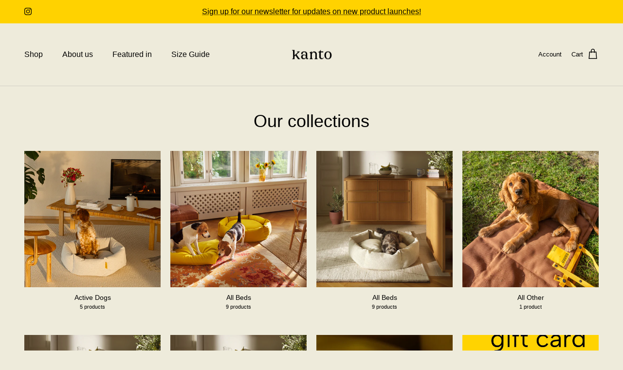

--- FILE ---
content_type: text/html; charset=utf-8
request_url: https://studiokanto.com/collections
body_size: 34522
content:















<!doctype html>
<html class="no-js" lang="en" dir="ltr">
  <script type="text/javascript">
    (function(c,l,a,r,i,t,y){
        c[a]=c[a]||function(){(c[a].q=c[a].q||[]).push(arguments)};
        t=l.createElement(r);t.async=1;t.src="https://www.clarity.ms/tag/"+i;
        y=l.getElementsByTagName(r)[0];y.parentNode.insertBefore(t,y);
    })(window, document, "clarity", "script", "l279acpqly");
</script>
  <!-- Meta Pixel Code -->
<script>
!function(f,b,e,v,n,t,s)
{if(f.fbq)return;n=f.fbq=function(){n.callMethod?
n.callMethod.apply(n,arguments):n.queue.push(arguments)};
if(!f._fbq)f._fbq=n;n.push=n;n.loaded=!0;n.version='2.0';
n.queue=[];t=b.createElement(e);t.async=!0;
t.src=v;s=b.getElementsByTagName(e)[0];
s.parentNode.insertBefore(t,s)}(window, document,'script',
'https://connect.facebook.net/en_US/fbevents.js');
fbq('init', '1413515719223798');
fbq('track', 'PageView');
</script>
<noscript><img height="1" width="1" style="display:none"
src="https://www.facebook.com/tr?id=1413515719223798&ev=PageView&noscript=1"
/></noscript>
<!-- End Meta Pixel Code -->

  <script defer data-domain="studiokanto.com" src="https://plausible.io/js/script.js"></script>

<head><meta charset="utf-8">
<meta name="viewport" content="width=device-width,initial-scale=1">
<title>Collections &ndash; Studio Kanto</title><link rel="canonical" href="https://studiokanto.com/collections"><link rel="icon" href="//studiokanto.com/cdn/shop/files/kanto-linen-K-circle-on-black.png?crop=center&height=48&v=1685692390&width=48" type="image/png">
  <link rel="apple-touch-icon" href="//studiokanto.com/cdn/shop/files/kanto-linen-K-circle-on-black.png?crop=center&height=180&v=1685692390&width=180"><meta name="description" content="Sustainable, furniture grade dog beds designed to improve your dog&#39;s life and make your home more beautiful. Worldwide Shipping. Pet Approved. Designer Furniture Quality. Easy to clean. Made in Europe."><meta property="og:site_name" content="Studio Kanto">
<meta property="og:url" content="https://studiokanto.com/collections">
<meta property="og:title" content="Collections">
<meta property="og:type" content="website">
<meta property="og:description" content="Sustainable, furniture grade dog beds designed to improve your dog&#39;s life and make your home more beautiful. Worldwide Shipping. Pet Approved. Designer Furniture Quality. Easy to clean. Made in Europe."><meta property="og:image" content="http://studiokanto.com/cdn/shop/files/KANTO_AD_V2A_feed.png?crop=center&height=1200&v=1699970126&width=1200">
  <meta property="og:image:secure_url" content="https://studiokanto.com/cdn/shop/files/KANTO_AD_V2A_feed.png?crop=center&height=1200&v=1699970126&width=1200">
  <meta property="og:image:width" content="1080">
  <meta property="og:image:height" content="1080"><meta name="twitter:card" content="summary_large_image">
<meta name="twitter:title" content="Collections">
<meta name="twitter:description" content="Sustainable, furniture grade dog beds designed to improve your dog&#39;s life and make your home more beautiful. Worldwide Shipping. Pet Approved. Designer Furniture Quality. Easy to clean. Made in Europe.">
<style>.product-tags-list-item {
    background: #ffd200!important;
    color: #000000!important;
}
:root {
  --page-container-width:          1600px;
  --reading-container-width:       720px;
  --divider-opacity:               0.14;
  --gutter-large:                  30px;
  --gutter-desktop:                20px;
  --gutter-mobile:                 16px;
  --section-padding:               50px;
  --larger-section-padding:        80px;
  --larger-section-padding-mobile: 60px;
  --largest-section-padding:       110px;
  --aos-animate-duration:          0.6s;

  --base-font-family:              "system_ui", -apple-system, 'Segoe UI', Roboto, 'Helvetica Neue', 'Noto Sans', 'Liberation Sans', Arial, sans-serif, 'Apple Color Emoji', 'Segoe UI Emoji', 'Segoe UI Symbol', 'Noto Color Emoji';
  --base-font-weight:              400;
  --base-font-style:               normal;
  --heading-font-family:           "system_ui", -apple-system, 'Segoe UI', Roboto, 'Helvetica Neue', 'Noto Sans', 'Liberation Sans', Arial, sans-serif, 'Apple Color Emoji', 'Segoe UI Emoji', 'Segoe UI Symbol', 'Noto Color Emoji';
  --heading-font-weight:           400;
  --heading-font-style:            normal;
  --logo-font-family:              "system_ui", -apple-system, 'Segoe UI', Roboto, 'Helvetica Neue', 'Noto Sans', 'Liberation Sans', Arial, sans-serif, 'Apple Color Emoji', 'Segoe UI Emoji', 'Segoe UI Symbol', 'Noto Color Emoji';
  --logo-font-weight:              400;
  --logo-font-style:               normal;
  --nav-font-family:               "system_ui", -apple-system, 'Segoe UI', Roboto, 'Helvetica Neue', 'Noto Sans', 'Liberation Sans', Arial, sans-serif, 'Apple Color Emoji', 'Segoe UI Emoji', 'Segoe UI Symbol', 'Noto Color Emoji';
  --nav-font-weight:               400;
  --nav-font-style:                normal;

  --base-text-size:16px;
  --base-line-height:              1.6;
  --input-text-size:16px;
  --smaller-text-size-1:13px;
  --smaller-text-size-2:14px;
  --smaller-text-size-3:13px;
  --smaller-text-size-4:12px;
  --larger-text-size:36px;
  --super-large-text-size:63px;
  --super-large-mobile-text-size:29px;
  --larger-mobile-text-size:29px;
  --logo-text-size:26px;--btn-letter-spacing: 0.08em;
    --btn-text-transform: uppercase;
    --button-text-size: 14px;
    --quickbuy-button-text-size: 13;
    --small-feature-link-font-size: 0.75em;
    --input-btn-padding-top:             1.2em;
    --input-btn-padding-bottom:          1.2em;--heading-text-transform:none;
  --nav-text-size:                      16px;
  --mobile-menu-font-weight:            600;

  --body-bg-color:                      238 235 219;
  --bg-color:                           238 235 219;
  --body-text-color:                    0 0 0;
  --text-color:                         0 0 0;

  --header-text-col:                    #000000;--header-text-hover-col:             var(--main-nav-link-hover-col);--header-bg-col:                     #eeebdb;
  --heading-color:                     0 0 0;
  --body-heading-color:                0 0 0;
  --heading-divider-col:               #d2d0c5;

  --logo-col:                          #000000;
  --main-nav-bg:                       #eeebdb;
  --main-nav-link-col:                 #000000;
  --main-nav-link-hover-col:           #ffd200;
  --main-nav-link-featured-col:        #ffd200;

  --link-color:                        0 0 0;
  --body-link-color:                   0 0 0;

  --btn-bg-color:                        0 0 0;
  --btn-bg-hover-color:                  255 210 0;
  --btn-border-color:                    0 0 0;
  --btn-border-hover-color:              255 210 0;
  --btn-text-color:                      238 235 219;
  --btn-text-hover-color:                238 235 219;--btn-alt-bg-color:                    255 210 0;
  --btn-alt-text-color:                  0 0 0;
  --btn-alt-border-color:                0 0 0;
  --btn-alt-border-hover-color:          0 0 0;--btn-ter-bg-color:                    225 220 191;
  --btn-ter-text-color:                  0 0 0;
  --btn-ter-bg-hover-color:              0 0 0;
  --btn-ter-text-hover-color:            238 235 219;--btn-border-radius: 3px;--color-scheme-default:                             #eeebdb;
  --color-scheme-default-color:                       238 235 219;
  --color-scheme-default-text-color:                  0 0 0;
  --color-scheme-default-head-color:                  0 0 0;
  --color-scheme-default-link-color:                  0 0 0;
  --color-scheme-default-btn-text-color:              238 235 219;
  --color-scheme-default-btn-text-hover-color:        238 235 219;
  --color-scheme-default-btn-bg-color:                0 0 0;
  --color-scheme-default-btn-bg-hover-color:          255 210 0;
  --color-scheme-default-btn-border-color:            0 0 0;
  --color-scheme-default-btn-border-hover-color:      255 210 0;
  --color-scheme-default-btn-alt-text-color:          0 0 0;
  --color-scheme-default-btn-alt-bg-color:            255 210 0;
  --color-scheme-default-btn-alt-border-color:        0 0 0;
  --color-scheme-default-btn-alt-border-hover-color:  0 0 0;

  --color-scheme-1:                             #943737;
  --color-scheme-1-color:                       148 55 55;
  --color-scheme-1-text-color:                  238 235 219;
  --color-scheme-1-head-color:                  238 235 219;
  --color-scheme-1-link-color:                  238 235 219;
  --color-scheme-1-btn-text-color:              238 235 219;
  --color-scheme-1-btn-text-hover-color:        238 235 219;
  --color-scheme-1-btn-bg-color:                0 0 0;
  --color-scheme-1-btn-bg-hover-color:          0 0 0;
  --color-scheme-1-btn-border-color:            0 0 0;
  --color-scheme-1-btn-border-hover-color:      0 0 0;
  --color-scheme-1-btn-alt-text-color:          238 235 219;
  --color-scheme-1-btn-alt-bg-color:            0 0 0;
  --color-scheme-1-btn-alt-border-color:        238 235 219;
  --color-scheme-1-btn-alt-border-hover-color:  238 235 219;

  --color-scheme-2:                             #eeebdb;
  --color-scheme-2-color:                       238 235 219;
  --color-scheme-2-text-color:                  0 0 0;
  --color-scheme-2-head-color:                  0 0 0;
  --color-scheme-2-link-color:                  255 210 0;
  --color-scheme-2-btn-text-color:              255 255 255;
  --color-scheme-2-btn-text-hover-color:        255 255 255;
  --color-scheme-2-btn-bg-color:                0 0 0;
  --color-scheme-2-btn-bg-hover-color:          0 0 0;
  --color-scheme-2-btn-border-color:            0 0 0;
  --color-scheme-2-btn-border-hover-color:      0 0 0;
  --color-scheme-2-btn-alt-text-color:          238 235 219;
  --color-scheme-2-btn-alt-bg-color:            255 210 0;
  --color-scheme-2-btn-alt-border-color:        238 235 219;
  --color-scheme-2-btn-alt-border-hover-color:  238 235 219;

  /* Shop Pay payment terms */
  --payment-terms-background-color:    #eeebdb;--quickbuy-bg: 238 235 219;--body-input-background-color:       rgb(var(--body-bg-color));
  --input-background-color:            rgb(var(--body-bg-color));
  --body-input-text-color:             var(--body-text-color);
  --input-text-color:                  var(--body-text-color);
  --body-input-border-color:           rgb(179, 176, 164);
  --input-border-color:                rgb(179, 176, 164);
  --input-border-color-hover:          rgb(107, 106, 99);
  --input-border-color-active:         rgb(0, 0, 0);

  --swatch-cross-svg:                  url("data:image/svg+xml,%3Csvg xmlns='http://www.w3.org/2000/svg' width='240' height='240' viewBox='0 0 24 24' fill='none' stroke='rgb(179, 176, 164)' stroke-width='0.09' preserveAspectRatio='none' %3E%3Cline x1='24' y1='0' x2='0' y2='24'%3E%3C/line%3E%3C/svg%3E");
  --swatch-cross-hover:                url("data:image/svg+xml,%3Csvg xmlns='http://www.w3.org/2000/svg' width='240' height='240' viewBox='0 0 24 24' fill='none' stroke='rgb(107, 106, 99)' stroke-width='0.09' preserveAspectRatio='none' %3E%3Cline x1='24' y1='0' x2='0' y2='24'%3E%3C/line%3E%3C/svg%3E");
  --swatch-cross-active:               url("data:image/svg+xml,%3Csvg xmlns='http://www.w3.org/2000/svg' width='240' height='240' viewBox='0 0 24 24' fill='none' stroke='rgb(0, 0, 0)' stroke-width='0.09' preserveAspectRatio='none' %3E%3Cline x1='24' y1='0' x2='0' y2='24'%3E%3C/line%3E%3C/svg%3E");

  --footer-divider-col:                #efdfc7;
  --footer-text-col:                   238 235 219;
  --footer-heading-col:                238 235 219;
  --footer-bg:                         #000000;--product-label-overlay-justify: flex-end;--product-label-overlay-align: flex-end;--product-label-overlay-reduction-text:   #ffffff;
  --product-label-overlay-reduction-bg:     #ffd200;
  --product-label-overlay-stock-text:       #ffffff;
  --product-label-overlay-stock-bg:         #c20000;
  --product-label-overlay-new-text:         #ffffff;
  --product-label-overlay-new-bg:           #ffd200;
  --product-label-overlay-meta-text:        #ffffff;
  --product-label-overlay-meta-bg:          #ffd200;
  --product-label-sale-text:                #c20000;
  --product-label-sold-text:                #000000;
  --product-label-preorder-text:            #3ea36a;

  --product-block-crop-align:               center;

  
  --product-block-price-align:              flex-start;
  --product-block-price-item-margin-start:  initial;
  --product-block-price-item-margin-end:    .5rem;
  

  --collection-block-image-position:   center center;

  --swatch-picker-image-size:          40px;
  --swatch-crop-align:                 center center;

  --image-overlay-text-color:          238 235 219;--image-overlay-bg:                  rgba(0, 0, 0, 0.12);
  --image-overlay-shadow-start:        rgb(0 0 0 / 0.16);
  --image-overlay-box-opacity:         0.88;.image-overlay--bg-box .text-overlay .text-overlay__text {
      --image-overlay-box-bg: 238 235 219;
      --heading-color: var(--body-heading-color);
      --text-color: var(--body-text-color);
      --link-color: var(--body-link-color);
    }--product-inventory-ok-box-color:            #f2faf0;
  --product-inventory-ok-text-color:           #108043;
  --product-inventory-ok-icon-box-fill-color:  #fff;
  --product-inventory-low-box-color:           #fcf1cd;
  --product-inventory-low-text-color:          #dd9a1a;
  --product-inventory-low-icon-box-fill-color: #fff;
  --product-inventory-low-text-color-channels: 16, 128, 67;
  --product-inventory-ok-text-color-channels:  221, 154, 26;

  --rating-star-color: 255 210 0;
}::selection {
    background: rgb(var(--body-heading-color));
    color: rgb(var(--body-bg-color));
  }
  ::-moz-selection {
    background: rgb(var(--body-heading-color));
    color: rgb(var(--body-bg-color));
  }.use-color-scheme--default {
  --product-label-sale-text:           #c20000;
  --product-label-sold-text:           #000000;
  --product-label-preorder-text:       #3ea36a;
  --input-background-color:            rgb(var(--body-bg-color));
  --input-text-color:                  var(--body-input-text-color);
  --input-border-color:                rgb(179, 176, 164);
  --input-border-color-hover:          rgb(107, 106, 99);
  --input-border-color-active:         rgb(0, 0, 0);
}</style>

  <link href="//studiokanto.com/cdn/shop/t/42/assets/main.css?v=139895977214963248901755852771" rel="stylesheet" type="text/css" media="all" />
<script>
    document.documentElement.className = document.documentElement.className.replace('no-js', 'js');

    window.theme = {
      info: {
        name: 'Symmetry',
        version: '7.1.1'
      },
      device: {
        hasTouch: window.matchMedia('(any-pointer: coarse)').matches,
        hasHover: window.matchMedia('(hover: hover)').matches
      },
      mediaQueries: {
        md: '(min-width: 768px)',
        productMediaCarouselBreak: '(min-width: 1041px)'
      },
      routes: {
        base: 'https://studiokanto.com',
        cart: '/cart',
        cartAdd: '/cart/add.js',
        cartUpdate: '/cart/update.js',
        predictiveSearch: '/search/suggest'
      },
      strings: {
        cartTermsConfirmation: "You must agree to the terms and conditions before continuing.",
        cartItemsQuantityError: "You can only add [QUANTITY] of this item to your cart.",
        generalSearchViewAll: "View all search results",
        noStock: "Sold out",
        noVariant: "Unavailable",
        productsProductChooseA: "Choose a",
        generalSearchPages: "Pages",
        generalSearchNoResultsWithoutTerms: "Sorry, we couldnʼt find any results",
        shippingCalculator: {
          singleRate: "There is one shipping rate for this destination:",
          multipleRates: "There are multiple shipping rates for this destination:",
          noRates: "We do not ship to this destination."
        }
      },
      settings: {
        moneyWithCurrencyFormat: "€{{amount_no_decimals}} EUR",
        cartType: "drawer",
        afterAddToCart: "drawer",
        quickbuyStyle: "whole",
        externalLinksNewTab: true,
        internalLinksSmoothScroll: true
      }
    }

    theme.inlineNavigationCheck = function() {
      var pageHeader = document.querySelector('.pageheader'),
          inlineNavContainer = pageHeader.querySelector('.logo-area__left__inner'),
          inlineNav = inlineNavContainer.querySelector('.navigation--left');
      if (inlineNav && getComputedStyle(inlineNav).display != 'none') {
        var inlineMenuCentered = document.querySelector('.pageheader--layout-inline-menu-center'),
            logoContainer = document.querySelector('.logo-area__middle__inner');
        if(inlineMenuCentered) {
          var rightWidth = document.querySelector('.logo-area__right__inner').clientWidth,
              middleWidth = logoContainer.clientWidth,
              logoArea = document.querySelector('.logo-area'),
              computedLogoAreaStyle = getComputedStyle(logoArea),
              logoAreaInnerWidth = logoArea.clientWidth - Math.ceil(parseFloat(computedLogoAreaStyle.paddingLeft)) - Math.ceil(parseFloat(computedLogoAreaStyle.paddingRight)),
              availableNavWidth = logoAreaInnerWidth - Math.max(rightWidth, middleWidth) * 2 - 40;
          inlineNavContainer.style.maxWidth = availableNavWidth + 'px';
        }

        var firstInlineNavLink = inlineNav.querySelector('.navigation__item:first-child'),
            lastInlineNavLink = inlineNav.querySelector('.navigation__item:last-child');
        if (lastInlineNavLink) {
          var inlineNavWidth = null;
          if(document.querySelector('html[dir=rtl]')) {
            inlineNavWidth = firstInlineNavLink.offsetLeft - lastInlineNavLink.offsetLeft + firstInlineNavLink.offsetWidth;
          } else {
            inlineNavWidth = lastInlineNavLink.offsetLeft - firstInlineNavLink.offsetLeft + lastInlineNavLink.offsetWidth;
          }
          if (inlineNavContainer.offsetWidth >= inlineNavWidth) {
            pageHeader.classList.add('pageheader--layout-inline-permitted');
            var tallLogo = logoContainer.clientHeight > lastInlineNavLink.clientHeight + 20;
            if (tallLogo) {
              inlineNav.classList.add('navigation--tight-underline');
            } else {
              inlineNav.classList.remove('navigation--tight-underline');
            }
          } else {
            pageHeader.classList.remove('pageheader--layout-inline-permitted');
          }
        }
      }
    };

    theme.setInitialHeaderHeightProperty = () => {
      const section = document.querySelector('.section-header');
      if (section) {
        document.documentElement.style.setProperty('--theme-header-height', Math.ceil(section.clientHeight) + 'px');
      }
    };
  </script>

  <script src="//studiokanto.com/cdn/shop/t/42/assets/main.js?v=65342537346847909221755852772" defer></script>
    <script src="//studiokanto.com/cdn/shop/t/42/assets/animate-on-scroll.js?v=15249566486942820451755852750" defer></script>
    <link href="//studiokanto.com/cdn/shop/t/42/assets/animate-on-scroll.css?v=35216439550296132921755852749" rel="stylesheet" type="text/css" media="all" />
  

  
  <script>window.performance && window.performance.mark && window.performance.mark('shopify.content_for_header.start');</script><meta name="google-site-verification" content="AYeysteDtKTc500i9TWzhdt650tWSL7mbTFt3hdbfkw">
<meta id="shopify-digital-wallet" name="shopify-digital-wallet" content="/66184020184/digital_wallets/dialog">
<meta name="shopify-checkout-api-token" content="969e0f85ad42b31d939bd75e1ee8edcc">
<meta id="in-context-paypal-metadata" data-shop-id="66184020184" data-venmo-supported="false" data-environment="production" data-locale="en_US" data-paypal-v4="true" data-currency="EUR">
<script async="async" src="/checkouts/internal/preloads.js?locale=en-FI"></script>
<link rel="preconnect" href="https://shop.app" crossorigin="anonymous">
<script async="async" src="https://shop.app/checkouts/internal/preloads.js?locale=en-FI&shop_id=66184020184" crossorigin="anonymous"></script>
<script id="apple-pay-shop-capabilities" type="application/json">{"shopId":66184020184,"countryCode":"FI","currencyCode":"EUR","merchantCapabilities":["supports3DS"],"merchantId":"gid:\/\/shopify\/Shop\/66184020184","merchantName":"Studio Kanto","requiredBillingContactFields":["postalAddress","email","phone"],"requiredShippingContactFields":["postalAddress","email","phone"],"shippingType":"shipping","supportedNetworks":["visa","maestro","masterCard","amex"],"total":{"type":"pending","label":"Studio Kanto","amount":"1.00"},"shopifyPaymentsEnabled":true,"supportsSubscriptions":true}</script>
<script id="shopify-features" type="application/json">{"accessToken":"969e0f85ad42b31d939bd75e1ee8edcc","betas":["rich-media-storefront-analytics"],"domain":"studiokanto.com","predictiveSearch":true,"shopId":66184020184,"locale":"en"}</script>
<script>var Shopify = Shopify || {};
Shopify.shop = "vofvof-6030.myshopify.com";
Shopify.locale = "en";
Shopify.currency = {"active":"EUR","rate":"1.0"};
Shopify.country = "FI";
Shopify.theme = {"name":"KANTO 2.0 (NORMAL)","id":182065103182,"schema_name":"Symmetry","schema_version":"7.1.1","theme_store_id":568,"role":"main"};
Shopify.theme.handle = "null";
Shopify.theme.style = {"id":null,"handle":null};
Shopify.cdnHost = "studiokanto.com/cdn";
Shopify.routes = Shopify.routes || {};
Shopify.routes.root = "/";</script>
<script type="module">!function(o){(o.Shopify=o.Shopify||{}).modules=!0}(window);</script>
<script>!function(o){function n(){var o=[];function n(){o.push(Array.prototype.slice.apply(arguments))}return n.q=o,n}var t=o.Shopify=o.Shopify||{};t.loadFeatures=n(),t.autoloadFeatures=n()}(window);</script>
<script>
  window.ShopifyPay = window.ShopifyPay || {};
  window.ShopifyPay.apiHost = "shop.app\/pay";
  window.ShopifyPay.redirectState = null;
</script>
<script id="shop-js-analytics" type="application/json">{"pageType":"list-collections"}</script>
<script defer="defer" async type="module" src="//studiokanto.com/cdn/shopifycloud/shop-js/modules/v2/client.init-shop-cart-sync_DtuiiIyl.en.esm.js"></script>
<script defer="defer" async type="module" src="//studiokanto.com/cdn/shopifycloud/shop-js/modules/v2/chunk.common_CUHEfi5Q.esm.js"></script>
<script type="module">
  await import("//studiokanto.com/cdn/shopifycloud/shop-js/modules/v2/client.init-shop-cart-sync_DtuiiIyl.en.esm.js");
await import("//studiokanto.com/cdn/shopifycloud/shop-js/modules/v2/chunk.common_CUHEfi5Q.esm.js");

  window.Shopify.SignInWithShop?.initShopCartSync?.({"fedCMEnabled":true,"windoidEnabled":true});

</script>
<script>
  window.Shopify = window.Shopify || {};
  if (!window.Shopify.featureAssets) window.Shopify.featureAssets = {};
  window.Shopify.featureAssets['shop-js'] = {"shop-cart-sync":["modules/v2/client.shop-cart-sync_DFoTY42P.en.esm.js","modules/v2/chunk.common_CUHEfi5Q.esm.js"],"init-fed-cm":["modules/v2/client.init-fed-cm_D2UNy1i2.en.esm.js","modules/v2/chunk.common_CUHEfi5Q.esm.js"],"init-shop-email-lookup-coordinator":["modules/v2/client.init-shop-email-lookup-coordinator_BQEe2rDt.en.esm.js","modules/v2/chunk.common_CUHEfi5Q.esm.js"],"shop-cash-offers":["modules/v2/client.shop-cash-offers_3CTtReFF.en.esm.js","modules/v2/chunk.common_CUHEfi5Q.esm.js","modules/v2/chunk.modal_BewljZkx.esm.js"],"shop-button":["modules/v2/client.shop-button_C6oxCjDL.en.esm.js","modules/v2/chunk.common_CUHEfi5Q.esm.js"],"init-windoid":["modules/v2/client.init-windoid_5pix8xhK.en.esm.js","modules/v2/chunk.common_CUHEfi5Q.esm.js"],"avatar":["modules/v2/client.avatar_BTnouDA3.en.esm.js"],"init-shop-cart-sync":["modules/v2/client.init-shop-cart-sync_DtuiiIyl.en.esm.js","modules/v2/chunk.common_CUHEfi5Q.esm.js"],"shop-toast-manager":["modules/v2/client.shop-toast-manager_BYv_8cH1.en.esm.js","modules/v2/chunk.common_CUHEfi5Q.esm.js"],"pay-button":["modules/v2/client.pay-button_FnF9EIkY.en.esm.js","modules/v2/chunk.common_CUHEfi5Q.esm.js"],"shop-login-button":["modules/v2/client.shop-login-button_CH1KUpOf.en.esm.js","modules/v2/chunk.common_CUHEfi5Q.esm.js","modules/v2/chunk.modal_BewljZkx.esm.js"],"init-customer-accounts-sign-up":["modules/v2/client.init-customer-accounts-sign-up_aj7QGgYS.en.esm.js","modules/v2/client.shop-login-button_CH1KUpOf.en.esm.js","modules/v2/chunk.common_CUHEfi5Q.esm.js","modules/v2/chunk.modal_BewljZkx.esm.js"],"init-shop-for-new-customer-accounts":["modules/v2/client.init-shop-for-new-customer-accounts_NbnYRf_7.en.esm.js","modules/v2/client.shop-login-button_CH1KUpOf.en.esm.js","modules/v2/chunk.common_CUHEfi5Q.esm.js","modules/v2/chunk.modal_BewljZkx.esm.js"],"init-customer-accounts":["modules/v2/client.init-customer-accounts_ppedhqCH.en.esm.js","modules/v2/client.shop-login-button_CH1KUpOf.en.esm.js","modules/v2/chunk.common_CUHEfi5Q.esm.js","modules/v2/chunk.modal_BewljZkx.esm.js"],"shop-follow-button":["modules/v2/client.shop-follow-button_CMIBBa6u.en.esm.js","modules/v2/chunk.common_CUHEfi5Q.esm.js","modules/v2/chunk.modal_BewljZkx.esm.js"],"lead-capture":["modules/v2/client.lead-capture_But0hIyf.en.esm.js","modules/v2/chunk.common_CUHEfi5Q.esm.js","modules/v2/chunk.modal_BewljZkx.esm.js"],"checkout-modal":["modules/v2/client.checkout-modal_BBxc70dQ.en.esm.js","modules/v2/chunk.common_CUHEfi5Q.esm.js","modules/v2/chunk.modal_BewljZkx.esm.js"],"shop-login":["modules/v2/client.shop-login_hM3Q17Kl.en.esm.js","modules/v2/chunk.common_CUHEfi5Q.esm.js","modules/v2/chunk.modal_BewljZkx.esm.js"],"payment-terms":["modules/v2/client.payment-terms_CAtGlQYS.en.esm.js","modules/v2/chunk.common_CUHEfi5Q.esm.js","modules/v2/chunk.modal_BewljZkx.esm.js"]};
</script>
<script>(function() {
  var isLoaded = false;
  function asyncLoad() {
    if (isLoaded) return;
    isLoaded = true;
    var urls = ["https:\/\/ecommplugins-scripts.trustpilot.com\/v2.1\/js\/header.min.js?settings=eyJrZXkiOiJYcVp5VGVMdTdvOFBSN2lCIiwicyI6Im5vbmUifQ==\u0026shop=vofvof-6030.myshopify.com","https:\/\/ecommplugins-trustboxsettings.trustpilot.com\/vofvof-6030.myshopify.com.js?settings=1693573511484\u0026shop=vofvof-6030.myshopify.com","https:\/\/na.shgcdn3.com\/pixel-collector.js?shop=vofvof-6030.myshopify.com"];
    for (var i = 0; i < urls.length; i++) {
      var s = document.createElement('script');
      s.type = 'text/javascript';
      s.async = true;
      s.src = urls[i];
      var x = document.getElementsByTagName('script')[0];
      x.parentNode.insertBefore(s, x);
    }
  };
  if(window.attachEvent) {
    window.attachEvent('onload', asyncLoad);
  } else {
    window.addEventListener('load', asyncLoad, false);
  }
})();</script>
<script id="__st">var __st={"a":66184020184,"offset":7200,"reqid":"de2ed6a9-4da3-43af-b0f5-94705957ea91-1766408978","pageurl":"studiokanto.com\/collections","u":"6908171b3d94","p":"collections"};</script>
<script>window.ShopifyPaypalV4VisibilityTracking = true;</script>
<script id="captcha-bootstrap">!function(){'use strict';const t='contact',e='account',n='new_comment',o=[[t,t],['blogs',n],['comments',n],[t,'customer']],c=[[e,'customer_login'],[e,'guest_login'],[e,'recover_customer_password'],[e,'create_customer']],r=t=>t.map((([t,e])=>`form[action*='/${t}']:not([data-nocaptcha='true']) input[name='form_type'][value='${e}']`)).join(','),a=t=>()=>t?[...document.querySelectorAll(t)].map((t=>t.form)):[];function s(){const t=[...o],e=r(t);return a(e)}const i='password',u='form_key',d=['recaptcha-v3-token','g-recaptcha-response','h-captcha-response',i],f=()=>{try{return window.sessionStorage}catch{return}},m='__shopify_v',_=t=>t.elements[u];function p(t,e,n=!1){try{const o=window.sessionStorage,c=JSON.parse(o.getItem(e)),{data:r}=function(t){const{data:e,action:n}=t;return t[m]||n?{data:e,action:n}:{data:t,action:n}}(c);for(const[e,n]of Object.entries(r))t.elements[e]&&(t.elements[e].value=n);n&&o.removeItem(e)}catch(o){console.error('form repopulation failed',{error:o})}}const l='form_type',E='cptcha';function T(t){t.dataset[E]=!0}const w=window,h=w.document,L='Shopify',v='ce_forms',y='captcha';let A=!1;((t,e)=>{const n=(g='f06e6c50-85a8-45c8-87d0-21a2b65856fe',I='https://cdn.shopify.com/shopifycloud/storefront-forms-hcaptcha/ce_storefront_forms_captcha_hcaptcha.v1.5.2.iife.js',D={infoText:'Protected by hCaptcha',privacyText:'Privacy',termsText:'Terms'},(t,e,n)=>{const o=w[L][v],c=o.bindForm;if(c)return c(t,g,e,D).then(n);var r;o.q.push([[t,g,e,D],n]),r=I,A||(h.body.append(Object.assign(h.createElement('script'),{id:'captcha-provider',async:!0,src:r})),A=!0)});var g,I,D;w[L]=w[L]||{},w[L][v]=w[L][v]||{},w[L][v].q=[],w[L][y]=w[L][y]||{},w[L][y].protect=function(t,e){n(t,void 0,e),T(t)},Object.freeze(w[L][y]),function(t,e,n,w,h,L){const[v,y,A,g]=function(t,e,n){const i=e?o:[],u=t?c:[],d=[...i,...u],f=r(d),m=r(i),_=r(d.filter((([t,e])=>n.includes(e))));return[a(f),a(m),a(_),s()]}(w,h,L),I=t=>{const e=t.target;return e instanceof HTMLFormElement?e:e&&e.form},D=t=>v().includes(t);t.addEventListener('submit',(t=>{const e=I(t);if(!e)return;const n=D(e)&&!e.dataset.hcaptchaBound&&!e.dataset.recaptchaBound,o=_(e),c=g().includes(e)&&(!o||!o.value);(n||c)&&t.preventDefault(),c&&!n&&(function(t){try{if(!f())return;!function(t){const e=f();if(!e)return;const n=_(t);if(!n)return;const o=n.value;o&&e.removeItem(o)}(t);const e=Array.from(Array(32),(()=>Math.random().toString(36)[2])).join('');!function(t,e){_(t)||t.append(Object.assign(document.createElement('input'),{type:'hidden',name:u})),t.elements[u].value=e}(t,e),function(t,e){const n=f();if(!n)return;const o=[...t.querySelectorAll(`input[type='${i}']`)].map((({name:t})=>t)),c=[...d,...o],r={};for(const[a,s]of new FormData(t).entries())c.includes(a)||(r[a]=s);n.setItem(e,JSON.stringify({[m]:1,action:t.action,data:r}))}(t,e)}catch(e){console.error('failed to persist form',e)}}(e),e.submit())}));const S=(t,e)=>{t&&!t.dataset[E]&&(n(t,e.some((e=>e===t))),T(t))};for(const o of['focusin','change'])t.addEventListener(o,(t=>{const e=I(t);D(e)&&S(e,y())}));const B=e.get('form_key'),M=e.get(l),P=B&&M;t.addEventListener('DOMContentLoaded',(()=>{const t=y();if(P)for(const e of t)e.elements[l].value===M&&p(e,B);[...new Set([...A(),...v().filter((t=>'true'===t.dataset.shopifyCaptcha))])].forEach((e=>S(e,t)))}))}(h,new URLSearchParams(w.location.search),n,t,e,['guest_login'])})(!0,!0)}();</script>
<script integrity="sha256-4kQ18oKyAcykRKYeNunJcIwy7WH5gtpwJnB7kiuLZ1E=" data-source-attribution="shopify.loadfeatures" defer="defer" src="//studiokanto.com/cdn/shopifycloud/storefront/assets/storefront/load_feature-a0a9edcb.js" crossorigin="anonymous"></script>
<script crossorigin="anonymous" defer="defer" src="//studiokanto.com/cdn/shopifycloud/storefront/assets/shopify_pay/storefront-65b4c6d7.js?v=20250812"></script>
<script data-source-attribution="shopify.dynamic_checkout.dynamic.init">var Shopify=Shopify||{};Shopify.PaymentButton=Shopify.PaymentButton||{isStorefrontPortableWallets:!0,init:function(){window.Shopify.PaymentButton.init=function(){};var t=document.createElement("script");t.src="https://studiokanto.com/cdn/shopifycloud/portable-wallets/latest/portable-wallets.en.js",t.type="module",document.head.appendChild(t)}};
</script>
<script data-source-attribution="shopify.dynamic_checkout.buyer_consent">
  function portableWalletsHideBuyerConsent(e){var t=document.getElementById("shopify-buyer-consent"),n=document.getElementById("shopify-subscription-policy-button");t&&n&&(t.classList.add("hidden"),t.setAttribute("aria-hidden","true"),n.removeEventListener("click",e))}function portableWalletsShowBuyerConsent(e){var t=document.getElementById("shopify-buyer-consent"),n=document.getElementById("shopify-subscription-policy-button");t&&n&&(t.classList.remove("hidden"),t.removeAttribute("aria-hidden"),n.addEventListener("click",e))}window.Shopify?.PaymentButton&&(window.Shopify.PaymentButton.hideBuyerConsent=portableWalletsHideBuyerConsent,window.Shopify.PaymentButton.showBuyerConsent=portableWalletsShowBuyerConsent);
</script>
<script data-source-attribution="shopify.dynamic_checkout.cart.bootstrap">document.addEventListener("DOMContentLoaded",(function(){function t(){return document.querySelector("shopify-accelerated-checkout-cart, shopify-accelerated-checkout")}if(t())Shopify.PaymentButton.init();else{new MutationObserver((function(e,n){t()&&(Shopify.PaymentButton.init(),n.disconnect())})).observe(document.body,{childList:!0,subtree:!0})}}));
</script>
<script id='scb4127' type='text/javascript' async='' src='https://studiokanto.com/cdn/shopifycloud/privacy-banner/storefront-banner.js'></script><link id="shopify-accelerated-checkout-styles" rel="stylesheet" media="screen" href="https://studiokanto.com/cdn/shopifycloud/portable-wallets/latest/accelerated-checkout-backwards-compat.css" crossorigin="anonymous">
<style id="shopify-accelerated-checkout-cart">
        #shopify-buyer-consent {
  margin-top: 1em;
  display: inline-block;
  width: 100%;
}

#shopify-buyer-consent.hidden {
  display: none;
}

#shopify-subscription-policy-button {
  background: none;
  border: none;
  padding: 0;
  text-decoration: underline;
  font-size: inherit;
  cursor: pointer;
}

#shopify-subscription-policy-button::before {
  box-shadow: none;
}

      </style>

<script>window.performance && window.performance.mark && window.performance.mark('shopify.content_for_header.end');</script>
  





  <script type="text/javascript">
    
      window.__shgMoneyFormat = window.__shgMoneyFormat || {"AED":{"currency":"AED","currency_symbol":"د.إ","currency_symbol_location":"left","decimal_places":0,"decimal_separator":".","thousands_separator":","},"ALL":{"currency":"ALL","currency_symbol":"L","currency_symbol_location":"left","decimal_places":0,"decimal_separator":".","thousands_separator":","},"AMD":{"currency":"AMD","currency_symbol":"դր.","currency_symbol_location":"left","decimal_places":0,"decimal_separator":".","thousands_separator":","},"ANG":{"currency":"ANG","currency_symbol":"ƒ","currency_symbol_location":"left","decimal_places":0,"decimal_separator":".","thousands_separator":","},"AUD":{"currency":"AUD","currency_symbol":"$","currency_symbol_location":"left","decimal_places":0,"decimal_separator":".","thousands_separator":","},"AWG":{"currency":"AWG","currency_symbol":"ƒ","currency_symbol_location":"left","decimal_places":0,"decimal_separator":".","thousands_separator":","},"AZN":{"currency":"AZN","currency_symbol":"₼","currency_symbol_location":"left","decimal_places":0,"decimal_separator":".","thousands_separator":","},"BAM":{"currency":"BAM","currency_symbol":"КМ","currency_symbol_location":"left","decimal_places":0,"decimal_separator":".","thousands_separator":","},"BBD":{"currency":"BBD","currency_symbol":"$","currency_symbol_location":"left","decimal_places":0,"decimal_separator":".","thousands_separator":","},"BDT":{"currency":"BDT","currency_symbol":"৳","currency_symbol_location":"left","decimal_places":0,"decimal_separator":".","thousands_separator":","},"BGN":{"currency":"BGN","currency_symbol":"лв.","currency_symbol_location":"left","decimal_places":0,"decimal_separator":".","thousands_separator":","},"BIF":{"currency":"BIF","currency_symbol":"Fr","currency_symbol_location":"left","decimal_places":0,"decimal_separator":".","thousands_separator":","},"BOB":{"currency":"BOB","currency_symbol":"Bs.","currency_symbol_location":"left","decimal_places":0,"decimal_separator":".","thousands_separator":","},"BWP":{"currency":"BWP","currency_symbol":"P","currency_symbol_location":"left","decimal_places":0,"decimal_separator":".","thousands_separator":","},"BZD":{"currency":"BZD","currency_symbol":"$","currency_symbol_location":"left","decimal_places":0,"decimal_separator":".","thousands_separator":","},"CAD":{"currency":"CAD","currency_symbol":"$","currency_symbol_location":"left","decimal_places":0,"decimal_separator":".","thousands_separator":","},"CDF":{"currency":"CDF","currency_symbol":"Fr","currency_symbol_location":"left","decimal_places":0,"decimal_separator":".","thousands_separator":","},"CHF":{"currency":"CHF","currency_symbol":"CHF","currency_symbol_location":"left","decimal_places":0,"decimal_separator":".","thousands_separator":","},"CNY":{"currency":"CNY","currency_symbol":"¥","currency_symbol_location":"left","decimal_places":0,"decimal_separator":".","thousands_separator":","},"CRC":{"currency":"CRC","currency_symbol":"₡","currency_symbol_location":"left","decimal_places":0,"decimal_separator":".","thousands_separator":","},"CVE":{"currency":"CVE","currency_symbol":"$","currency_symbol_location":"left","decimal_places":0,"decimal_separator":".","thousands_separator":","},"CZK":{"currency":"CZK","currency_symbol":"Kč","currency_symbol_location":"left","decimal_places":0,"decimal_separator":".","thousands_separator":","},"DJF":{"currency":"DJF","currency_symbol":"Fdj","currency_symbol_location":"left","decimal_places":0,"decimal_separator":".","thousands_separator":","},"DKK":{"currency":"DKK","currency_symbol":"kr.","currency_symbol_location":"left","decimal_places":0,"decimal_separator":".","thousands_separator":","},"DOP":{"currency":"DOP","currency_symbol":"$","currency_symbol_location":"left","decimal_places":0,"decimal_separator":".","thousands_separator":","},"DZD":{"currency":"DZD","currency_symbol":"د.ج","currency_symbol_location":"left","decimal_places":0,"decimal_separator":".","thousands_separator":","},"EGP":{"currency":"EGP","currency_symbol":"ج.م","currency_symbol_location":"left","decimal_places":0,"decimal_separator":".","thousands_separator":","},"ETB":{"currency":"ETB","currency_symbol":"Br","currency_symbol_location":"left","decimal_places":0,"decimal_separator":".","thousands_separator":","},"EUR":{"currency":"EUR","currency_symbol":"€","currency_symbol_location":"left","decimal_places":0,"decimal_separator":".","thousands_separator":","},"FJD":{"currency":"FJD","currency_symbol":"$","currency_symbol_location":"left","decimal_places":0,"decimal_separator":".","thousands_separator":","},"FKP":{"currency":"FKP","currency_symbol":"£","currency_symbol_location":"left","decimal_places":0,"decimal_separator":".","thousands_separator":","},"GBP":{"currency":"GBP","currency_symbol":"£","currency_symbol_location":"left","decimal_places":0,"decimal_separator":".","thousands_separator":","},"GMD":{"currency":"GMD","currency_symbol":"D","currency_symbol_location":"left","decimal_places":0,"decimal_separator":".","thousands_separator":","},"GNF":{"currency":"GNF","currency_symbol":"Fr","currency_symbol_location":"left","decimal_places":0,"decimal_separator":".","thousands_separator":","},"GTQ":{"currency":"GTQ","currency_symbol":"Q","currency_symbol_location":"left","decimal_places":0,"decimal_separator":".","thousands_separator":","},"GYD":{"currency":"GYD","currency_symbol":"$","currency_symbol_location":"left","decimal_places":0,"decimal_separator":".","thousands_separator":","},"HKD":{"currency":"HKD","currency_symbol":"$","currency_symbol_location":"left","decimal_places":0,"decimal_separator":".","thousands_separator":","},"HNL":{"currency":"HNL","currency_symbol":"L","currency_symbol_location":"left","decimal_places":0,"decimal_separator":".","thousands_separator":","},"HUF":{"currency":"HUF","currency_symbol":"Ft","currency_symbol_location":"left","decimal_places":0,"decimal_separator":".","thousands_separator":","},"IDR":{"currency":"IDR","currency_symbol":"Rp","currency_symbol_location":"left","decimal_places":0,"decimal_separator":".","thousands_separator":","},"ILS":{"currency":"ILS","currency_symbol":"₪","currency_symbol_location":"left","decimal_places":0,"decimal_separator":".","thousands_separator":","},"INR":{"currency":"INR","currency_symbol":"₹","currency_symbol_location":"left","decimal_places":0,"decimal_separator":".","thousands_separator":","},"ISK":{"currency":"ISK","currency_symbol":"kr.","currency_symbol_location":"left","decimal_places":0,"decimal_separator":".","thousands_separator":","},"JMD":{"currency":"JMD","currency_symbol":"$","currency_symbol_location":"left","decimal_places":0,"decimal_separator":".","thousands_separator":","},"JPY":{"currency":"JPY","currency_symbol":"¥","currency_symbol_location":"left","decimal_places":0,"decimal_separator":".","thousands_separator":","},"KES":{"currency":"KES","currency_symbol":"KSh","currency_symbol_location":"left","decimal_places":0,"decimal_separator":".","thousands_separator":","},"KGS":{"currency":"KGS","currency_symbol":"som","currency_symbol_location":"left","decimal_places":0,"decimal_separator":".","thousands_separator":","},"KHR":{"currency":"KHR","currency_symbol":"៛","currency_symbol_location":"left","decimal_places":0,"decimal_separator":".","thousands_separator":","},"KMF":{"currency":"KMF","currency_symbol":"Fr","currency_symbol_location":"left","decimal_places":0,"decimal_separator":".","thousands_separator":","},"KRW":{"currency":"KRW","currency_symbol":"₩","currency_symbol_location":"left","decimal_places":0,"decimal_separator":".","thousands_separator":","},"KYD":{"currency":"KYD","currency_symbol":"$","currency_symbol_location":"left","decimal_places":0,"decimal_separator":".","thousands_separator":","},"KZT":{"currency":"KZT","currency_symbol":"₸","currency_symbol_location":"left","decimal_places":0,"decimal_separator":".","thousands_separator":","},"LKR":{"currency":"LKR","currency_symbol":"₨","currency_symbol_location":"left","decimal_places":0,"decimal_separator":".","thousands_separator":","},"MAD":{"currency":"MAD","currency_symbol":"د.م.","currency_symbol_location":"left","decimal_places":0,"decimal_separator":".","thousands_separator":","},"MDL":{"currency":"MDL","currency_symbol":"L","currency_symbol_location":"left","decimal_places":0,"decimal_separator":".","thousands_separator":","},"MKD":{"currency":"MKD","currency_symbol":"ден","currency_symbol_location":"left","decimal_places":0,"decimal_separator":".","thousands_separator":","},"MMK":{"currency":"MMK","currency_symbol":"K","currency_symbol_location":"left","decimal_places":0,"decimal_separator":".","thousands_separator":","},"MNT":{"currency":"MNT","currency_symbol":"₮","currency_symbol_location":"left","decimal_places":0,"decimal_separator":".","thousands_separator":","},"MOP":{"currency":"MOP","currency_symbol":"P","currency_symbol_location":"left","decimal_places":0,"decimal_separator":".","thousands_separator":","},"MUR":{"currency":"MUR","currency_symbol":"₨","currency_symbol_location":"left","decimal_places":0,"decimal_separator":".","thousands_separator":","},"MVR":{"currency":"MVR","currency_symbol":"MVR","currency_symbol_location":"left","decimal_places":0,"decimal_separator":".","thousands_separator":","},"MWK":{"currency":"MWK","currency_symbol":"MK","currency_symbol_location":"left","decimal_places":0,"decimal_separator":".","thousands_separator":","},"MYR":{"currency":"MYR","currency_symbol":"RM","currency_symbol_location":"left","decimal_places":0,"decimal_separator":".","thousands_separator":","},"NGN":{"currency":"NGN","currency_symbol":"₦","currency_symbol_location":"left","decimal_places":0,"decimal_separator":".","thousands_separator":","},"NPR":{"currency":"NPR","currency_symbol":"Rs.","currency_symbol_location":"left","decimal_places":0,"decimal_separator":".","thousands_separator":","},"NZD":{"currency":"NZD","currency_symbol":"$","currency_symbol_location":"left","decimal_places":0,"decimal_separator":".","thousands_separator":","},"PEN":{"currency":"PEN","currency_symbol":"S/","currency_symbol_location":"left","decimal_places":0,"decimal_separator":".","thousands_separator":","},"PGK":{"currency":"PGK","currency_symbol":"K","currency_symbol_location":"left","decimal_places":0,"decimal_separator":".","thousands_separator":","},"PHP":{"currency":"PHP","currency_symbol":"₱","currency_symbol_location":"left","decimal_places":0,"decimal_separator":".","thousands_separator":","},"PKR":{"currency":"PKR","currency_symbol":"₨","currency_symbol_location":"left","decimal_places":0,"decimal_separator":".","thousands_separator":","},"PLN":{"currency":"PLN","currency_symbol":"zł","currency_symbol_location":"left","decimal_places":0,"decimal_separator":".","thousands_separator":","},"PYG":{"currency":"PYG","currency_symbol":"₲","currency_symbol_location":"left","decimal_places":0,"decimal_separator":".","thousands_separator":","},"QAR":{"currency":"QAR","currency_symbol":"ر.ق","currency_symbol_location":"left","decimal_places":0,"decimal_separator":".","thousands_separator":","},"RON":{"currency":"RON","currency_symbol":"Lei","currency_symbol_location":"left","decimal_places":0,"decimal_separator":".","thousands_separator":","},"RSD":{"currency":"RSD","currency_symbol":"РСД","currency_symbol_location":"left","decimal_places":0,"decimal_separator":".","thousands_separator":","},"RWF":{"currency":"RWF","currency_symbol":"FRw","currency_symbol_location":"left","decimal_places":0,"decimal_separator":".","thousands_separator":","},"SAR":{"currency":"SAR","currency_symbol":"ر.س","currency_symbol_location":"left","decimal_places":0,"decimal_separator":".","thousands_separator":","},"SBD":{"currency":"SBD","currency_symbol":"$","currency_symbol_location":"left","decimal_places":0,"decimal_separator":".","thousands_separator":","},"SEK":{"currency":"SEK","currency_symbol":"kr","currency_symbol_location":"left","decimal_places":0,"decimal_separator":".","thousands_separator":","},"SGD":{"currency":"SGD","currency_symbol":"$","currency_symbol_location":"left","decimal_places":0,"decimal_separator":".","thousands_separator":","},"SHP":{"currency":"SHP","currency_symbol":"£","currency_symbol_location":"left","decimal_places":0,"decimal_separator":".","thousands_separator":","},"SLL":{"currency":"SLL","currency_symbol":"Le","currency_symbol_location":"left","decimal_places":0,"decimal_separator":".","thousands_separator":","},"STD":{"currency":"STD","currency_symbol":"Db","currency_symbol_location":"left","decimal_places":0,"decimal_separator":".","thousands_separator":","},"THB":{"currency":"THB","currency_symbol":"฿","currency_symbol_location":"left","decimal_places":0,"decimal_separator":".","thousands_separator":","},"TJS":{"currency":"TJS","currency_symbol":"ЅМ","currency_symbol_location":"left","decimal_places":0,"decimal_separator":".","thousands_separator":","},"TOP":{"currency":"TOP","currency_symbol":"T$","currency_symbol_location":"left","decimal_places":0,"decimal_separator":".","thousands_separator":","},"TWD":{"currency":"TWD","currency_symbol":"$","currency_symbol_location":"left","decimal_places":0,"decimal_separator":".","thousands_separator":","},"TZS":{"currency":"TZS","currency_symbol":"Sh","currency_symbol_location":"left","decimal_places":0,"decimal_separator":".","thousands_separator":","},"UAH":{"currency":"UAH","currency_symbol":"₴","currency_symbol_location":"left","decimal_places":0,"decimal_separator":".","thousands_separator":","},"UGX":{"currency":"UGX","currency_symbol":"USh","currency_symbol_location":"left","decimal_places":0,"decimal_separator":".","thousands_separator":","},"USD":{"currency":"USD","currency_symbol":"$","currency_symbol_location":"left","decimal_places":0,"decimal_separator":".","thousands_separator":","},"UYU":{"currency":"UYU","currency_symbol":"$U","currency_symbol_location":"left","decimal_places":0,"decimal_separator":".","thousands_separator":","},"UZS":{"currency":"UZS","currency_symbol":"so'm","currency_symbol_location":"left","decimal_places":0,"decimal_separator":".","thousands_separator":","},"VND":{"currency":"VND","currency_symbol":"₫","currency_symbol_location":"left","decimal_places":0,"decimal_separator":".","thousands_separator":","},"VUV":{"currency":"VUV","currency_symbol":"Vt","currency_symbol_location":"left","decimal_places":0,"decimal_separator":".","thousands_separator":","},"WST":{"currency":"WST","currency_symbol":"T","currency_symbol_location":"left","decimal_places":0,"decimal_separator":".","thousands_separator":","},"XAF":{"currency":"XAF","currency_symbol":"CFA","currency_symbol_location":"left","decimal_places":0,"decimal_separator":".","thousands_separator":","},"XCD":{"currency":"XCD","currency_symbol":"$","currency_symbol_location":"left","decimal_places":0,"decimal_separator":".","thousands_separator":","},"XOF":{"currency":"XOF","currency_symbol":"Fr","currency_symbol_location":"left","decimal_places":0,"decimal_separator":".","thousands_separator":","},"XPF":{"currency":"XPF","currency_symbol":"Fr","currency_symbol_location":"left","decimal_places":0,"decimal_separator":".","thousands_separator":","}};
    
    window.__shgCurrentCurrencyCode = window.__shgCurrentCurrencyCode || {
      currency: "EUR",
      currency_symbol: "€",
      decimal_separator: ".",
      thousands_separator: ",",
      decimal_places: 2,
      currency_symbol_location: "left"
    };
  </script>



<!-- CC Custom Head Start --><!-- CC Custom Head End -->

<script type="text/javascript">
  
    window.SHG_CUSTOMER = null;
  
</script>







<!-- BEGIN app block: shopify://apps/foxkit-sales-boost/blocks/foxkit-theme-helper/13f41957-6b79-47c1-99a2-e52431f06fff -->
<style data-shopify>
  
  :root {
  	--foxkit-border-radius-btn: 4px;
  	--foxkit-height-btn: 45px;
  	--foxkit-btn-primary-bg: #212121;
  	--foxkit-btn-primary-text: #FFFFFF;
  	--foxkit-btn-primary-hover-bg: #000000;
  	--foxkit-btn-primary-hover-text: #FFFFFF;
  	--foxkit-btn-secondary-bg: #FFFFFF;
  	--foxkit-btn-secondary-text: #000000;
  	--foxkit-btn-secondary-hover-bg: #000000;
  	--foxkit-btn-secondary-hover-text: #FFFFFF;
  	--foxkit-text-color: #666666;
  	--foxkit-heading-text-color: #000000;
  	--foxkit-prices-color: #000000;
  	--foxkit-badge-color: #DA3F3F;
  	--foxkit-border-color: #ebebeb;
  }
  
  .foxkit-critical-hidden {
  	display: none !important;
  }
</style>
<script>
   var ShopifyRootUrl = "\/";
   var _useRootBaseUrl = null
   window.FoxKitThemeHelperEnabled = true;
   window.FoxKitPlugins = window.FoxKitPlugins || {}
   window.FoxKitStrings = window.FoxKitStrings || {}
   window.FoxKitAssets = window.FoxKitAssets || {}
   window.FoxKitModules = window.FoxKitModules || {}
   window.FoxKitSettings = {
     discountPrefix: "FX",
     showWaterMark: null,
     multipleLanguages: null,
     primaryLocale: true,
     combineWithProductDiscounts: true,
     enableAjaxAtc: true,
     discountApplyBy: "discount_code",
     foxKitBaseUrl: "foxkit.app",
     shopDomain: "https:\/\/studiokanto.com",
     baseUrl: _useRootBaseUrl ? "/" : ShopifyRootUrl.endsWith('/') ? ShopifyRootUrl : ShopifyRootUrl + '/',
     currencyCode: "EUR",
     moneyFormat: !!window.MinimogTheme ? window.MinimogSettings.money_format : "€{{amount_no_decimals}}",
     moneyWithCurrencyFormat: "€{{amount_no_decimals}} EUR",
     template: "list-collections",
     templateName: "list-collections",
     optimizePerformance: false,routes: {
       root: "\/",
       cart: "\/cart",
       cart_add_url: '/cart/add',
       cart_change_url: '/cart/change',
       cart_update_url: '/cart/update'
     },
     dateNow: "2025\/12\/22 15:09:00+0200 (EET)",
     isMinimogTheme: !!window.MinimogTheme,
     designMode: false,
     pageType: "list-collections",
     pageUrl: "\/collections",
     selectors: null
   };

  FoxKitStrings = {"da":{"date_format":"MM\/dd\/yyyy","discount_summary":"You will get \u003cstrong\u003e{discount_value} OFF\u003c\/strong\u003e on each product","discount_title":"SPECIAL OFFER","free":"FREE","add_to_cart_button":"Add to cart","add_button":"Add","added_button":"Added","bundle_button":"Add selected item(s)","bundle_select":"Select","bundle_selected":"Selected","bundle_total":"Total price","bundle_saved":"Saved","bundle_items_added":"The products in the bundle are added to the cart.","bundle_this_item":"This item","qty_discount_title":"{item_count} item(s) get {discount_value} OFF","qty_discount_note":"on each product","prepurchase_title":"Frequently bought with \"{product_title}\"","prepurchase_added":"You just added","incart_title":"Customers also bought with \"{product_title}\"","sizechart_button":"Størrelsesguide","field_name":"Enter your name","field_email":"Enter your email","field_birthday":"Date of birth","discount_noti":"* Discount will be calculated and applied at checkout","fox_discount_noti":"* You are entitled to 1 discount offer of \u003cspan\u003e{price}\u003c\/span\u003e (\u003cspan\u003e{discount_title}\u003c\/span\u003e). This offer \u003cb\u003ecan't be combined\u003c\/b\u003e with any other discount you add here!","bis_open":"Notify me when available","bis_heading":"Back in stock alert 📬","bis_desc":"We will send you a notification as soon as this product is available again.","bis_submit":"Notify me","bis_email":"Your email","bis_name":"Your name","bis_phone":"Your phone number","bis_note":"Your note","bis_signup":"Email me with news and offers","bis_thankyou":"Thank you! We'll send you an email when this product is available!","preorder_discount_title":"🎁 Preorder now to get \u003cstrong\u003e{discount_value} OFF\u003c\/strong\u003e","preorder_shipping_note":"Størrelse L er i øjeblikket udsolgt og vil begynde at blive afsendt igen den 15. oktober.","preorder_button":"Føj til kurv","preorder_badge":"Føj til kurv","preorder_end_note":"🔥 Preorder will end at \u003cstrong\u003e{end_time}\u003c\/strong\u003e","required_fields":"Please fill all the required fields(*) before Add to cart!","view_cart":"View cart","shipping_label":"Shipping","item_added_to_cart":"{product_title} is added to cart!","email_used":"Email has already been used!","copy_button":"Copy","copied_button":"Copied"},"en":{"date_format":"PPP","discount_summary":"You will get \u003cstrong\u003e{discount_value} OFF\u003c\/strong\u003e on each product","discount_title":"SPECIAL OFFER","free":"FREE","add_to_cart_button":"Add to cart","add_button":"Add","added_button":"Added","bundle_button":"Add selected item(s)","bundle_select":"Select","bundle_selected":"Selected","bundle_total":"Total price","bundle_saved":"Saved","bundle_items_added":"The products in the bundle are added to the cart.","bundle_this_item":"This item","qty_discount_title":"{item_count} item(s) get {discount_value} OFF","qty_discount_note":"on each product","prepurchase_title":"Frequently bought with \"{product_title}\"","prepurchase_added":"You just added","incart_title":"Customers also bought with \"{product_title}\"","sizechart_button":"Size chart","field_name":"Enter your name","field_email":"Enter your email","field_birthday":"Date of birth","discount_noti":"* Discount will be calculated and applied at checkout","fox_discount_noti":"* You are entitled to 1 discount offer of \u003cspan\u003e{price}\u003c\/span\u003e (\u003cspan\u003e{discount_title}\u003c\/span\u003e). This offer \u003cb\u003ecan't be combined\u003c\/b\u003e with any other discount you add here!","bis_open":"Notify me when available","bis_heading":"Back in stock alert 📬","bis_desc":"We will send you a notification as soon as this product is available again.","bis_submit":"Notify me","bis_email":"Your email","bis_name":"Your name","bis_phone":"Your phone number","bis_note":"Your note","bis_signup":"Email me with news and offers","bis_thankyou":"Thank you! We'll send you an email when this product is available!","preorder_discount_title":"🎁 Preorder now to get \u003cstrong\u003e{discount_value} OFF\u003c\/strong\u003e","preorder_shipping_note":"Size L is currently out of stock and will resume shipping on \u003cstrong\u003e{eta}\u003c\/strong\u003e","preorder_button":"Add to cart","preorder_badge":"Add to cart","preorder_end_note":"🔥 Preorder will end at \u003cstrong\u003e{end_time}\u003c\/strong\u003e","required_fields":"Please fill all the required fields(*) before Add to cart!","view_cart":"View cart","shipping_label":"Shipping","item_added_to_cart":"{product_title} is added to cart!","email_used":"Email has already been used!","copy_button":"Copy","copied_button":"Copied"},"fi":{"date_format":"dd\/MM\/yyyy","discount_summary":"You will get \u003cstrong\u003e{discount_value} OFF\u003c\/strong\u003e on each product","discount_title":"SPECIAL OFFER","free":"FREE","add_to_cart_button":"Add to cart","add_button":"Add","added_button":"Added","bundle_button":"Add selected item(s)","bundle_select":"Select","bundle_selected":"Selected","bundle_total":"Total price","bundle_saved":"Saved","bundle_items_added":"The products in the bundle are added to the cart.","bundle_this_item":"This item","qty_discount_title":"{item_count} item(s) get {discount_value} OFF","qty_discount_note":"on each product","prepurchase_title":"Frequently bought with \"{product_title}\"","prepurchase_added":"You just added","incart_title":"Customers also bought with \"{product_title}\"","sizechart_button":"Kokotaulukko","field_name":"Enter your name","field_email":"Enter your email","field_birthday":"Date of birth","discount_noti":"* Discount will be calculated and applied at checkout","fox_discount_noti":"* You are entitled to 1 discount offer of \u003cspan\u003e{price}\u003c\/span\u003e (\u003cspan\u003e{discount_title}\u003c\/span\u003e). This offer \u003cb\u003ecan't be combined\u003c\/b\u003e with any other discount you add here!","bis_open":"Notify me when available","bis_heading":"Back in stock alert 📬","bis_desc":"We will send you a notification as soon as this product is available again.","bis_submit":"Notify me","bis_email":"Your email","bis_name":"Your name","bis_phone":"Your phone number","bis_note":"Your note","bis_signup":"Email me with news and offers","bis_thankyou":"Thank you! We'll send you an email when this product is available!","preorder_discount_title":"🎁 Preorder now to get \u003cstrong\u003e{discount_value} OFF\u003c\/strong\u003e","preorder_shipping_note":"Koko L on loppuunmyyty ja palaa varastoon \u003cstrong\u003e{eta}\u003c\/strong\u003e alkaen, jolloin tuote postitetaan.","preorder_button":"Lisää ostoskoriin","preorder_badge":"Lisää ostoskoriin","preorder_end_note":"🔥 Preorder will end at \u003cstrong\u003e{end_time}\u003c\/strong\u003e","required_fields":"Please fill all the required fields(*) before Add to cart!","view_cart":"View cart","shipping_label":"Shipping","item_added_to_cart":"{product_title} is added to cart!","email_used":"Email has already been used!","copy_button":"Copy","copied_button":"Copied"}};

  FoxKitAssets = {
    sizechart: "https:\/\/cdn.shopify.com\/extensions\/019b11db-7cfb-7538-99bd-1834abc9680e\/foxkit-extensions-449\/assets\/size-chart.js",
    preorder: "https:\/\/cdn.shopify.com\/extensions\/019b11db-7cfb-7538-99bd-1834abc9680e\/foxkit-extensions-449\/assets\/preorder.js",
    preorderBadge: "https:\/\/cdn.shopify.com\/extensions\/019b11db-7cfb-7538-99bd-1834abc9680e\/foxkit-extensions-449\/assets\/preorder-badge.js",
    prePurchase: "https:\/\/cdn.shopify.com\/extensions\/019b11db-7cfb-7538-99bd-1834abc9680e\/foxkit-extensions-449\/assets\/pre-purchase.js",
    prePurchaseStyle: "https:\/\/cdn.shopify.com\/extensions\/019b11db-7cfb-7538-99bd-1834abc9680e\/foxkit-extensions-449\/assets\/pre-purchase.css",
    inCart: "https:\/\/cdn.shopify.com\/extensions\/019b11db-7cfb-7538-99bd-1834abc9680e\/foxkit-extensions-449\/assets\/incart.js",
    inCartStyle: "https:\/\/cdn.shopify.com\/extensions\/019b11db-7cfb-7538-99bd-1834abc9680e\/foxkit-extensions-449\/assets\/incart.css",
    productCountdown: "https:\/\/cdn.shopify.com\/extensions\/019b11db-7cfb-7538-99bd-1834abc9680e\/foxkit-extensions-449\/assets\/product-countdown.css"
  }
  FoxKitPlugins.popUpLock = 
  FoxKitPlugins.luckyWheelLock = 

  
  
    FoxKitPlugins.Countdown = Object.values({}).filter(entry => entry.active).map(entry => ({...(entry || {}), locales: !FoxKitSettings.primaryLocale && entry?.locales?.[Shopify.locale]}))
    FoxKitPlugins.PreOrder = Object.values({}).filter(entry => entry.active)
    FoxKitPlugins.PrePurchase = Object.values({}).filter(entry => entry.active)
    FoxKitPlugins.InCart = Object.values({}).filter(entry => entry.active)
    FoxKitPlugins.QuantityDiscount = Object.values({}).filter(entry => entry.active).map(entry => ({...(entry || {}), locales: !FoxKitSettings.primaryLocale && entry?.locales?.[Shopify.locale]}))
    FoxKitPlugins.Bundle = Object.values({}).filter(entry => entry.active).map(entry => ({...(entry || {}), locales: !FoxKitSettings.primaryLocale && entry?.locales?.[Shopify.locale]}));
    FoxKitPlugins.Menus = Object.values({});
    FoxKitPlugins.Menus = FoxKitPlugins.Menus?.map((item) => {
      if (typeof item === 'string') return JSON.parse(item);
      return item;
    });
    FoxKitPlugins.MenuData = Object.values({});
    FoxKitPlugins.MenuData = FoxKitPlugins.MenuData?.map((item) => {
      if (typeof item === 'string') return JSON.parse(item);
      return item;
    });

    

  

  
  FoxKitPlugins.StockCountdown = {"target_collections":[],"target_products":[{"value":"gid:\/\/shopify\/Product\/8402841108814","label":"Bed Luoto - Kvadrat Coda","handle":"luoto-coda","featuredImage":{"originalSrc":"https:\/\/cdn.shopify.com\/s\/files\/1\/0661\/8402\/0184\/files\/Studio_Kanto_2023_07_hires_f4df79e7-d5b1-411a-8b33-b12f9e741051.jpg?v=1714035204"},"variants":{"edges":[{"node":{"id":"gid:\/\/shopify\/ProductVariant\/46718272143694","title":"S \/ Off White","price":"269.00"}},{"node":{"id":"gid:\/\/shopify\/ProductVariant\/47200718455118","title":"S \/ Sea Shell","price":"269.00"}},{"node":{"id":"gid:\/\/shopify\/ProductVariant\/47200718422350","title":"S \/ Coral","price":"269.00"}},{"node":{"id":"gid:\/\/shopify\/ProductVariant\/46718272176462","title":"M \/ Off White","price":"359.00"}},{"node":{"id":"gid:\/\/shopify\/ProductVariant\/47200718520654","title":"M \/ Sea Shell","price":"359.00"}},{"node":{"id":"gid:\/\/shopify\/ProductVariant\/47200718487886","title":"M \/ Coral","price":"359.00"}},{"node":{"id":"gid:\/\/shopify\/ProductVariant\/46718272209230","title":"L \/ Off White","price":"419.00"}},{"node":{"id":"gid:\/\/shopify\/ProductVariant\/47200718586190","title":"L \/ Sea Shell","price":"419.00"}},{"node":{"id":"gid:\/\/shopify\/ProductVariant\/47200718553422","title":"L \/ Coral","price":"419.00"}}]},"hasOnlyDefaultVariant":false},{"value":"gid:\/\/shopify\/Product\/8370662146382","label":"Bed Luoto - Kvadrat Hot","handle":"luoto-hot","featuredImage":{"originalSrc":"https:\/\/cdn.shopify.com\/s\/files\/1\/0661\/8402\/0184\/files\/Studio_Kanto_2023_05_hires_1eba4fa2-8289-43b1-ba08-b6a84482d146.jpg?v=1697614943"},"variants":{"edges":[{"node":{"id":"gid:\/\/shopify\/ProductVariant\/46503957954894","title":"S \/ Honey","price":"269.00"}},{"node":{"id":"gid:\/\/shopify\/ProductVariant\/46718239998286","title":"S \/ Midnight","price":"269.00"}},{"node":{"id":"gid:\/\/shopify\/ProductVariant\/46718240096590","title":"S \/ Cloud","price":"269.00"}},{"node":{"id":"gid:\/\/shopify\/ProductVariant\/46718240031054","title":"S \/ Graphite","price":"269.00"}},{"node":{"id":"gid:\/\/shopify\/ProductVariant\/46718240063822","title":"S \/ Taupe","price":"269.00"}},{"node":{"id":"gid:\/\/shopify\/ProductVariant\/46718240129358","title":"S \/ Coffee","price":"269.00"}},{"node":{"id":"gid:\/\/shopify\/ProductVariant\/46503957987662","title":"M \/ Honey","price":"359.00"}},{"node":{"id":"gid:\/\/shopify\/ProductVariant\/46718240162126","title":"M \/ Midnight","price":"359.00"}},{"node":{"id":"gid:\/\/shopify\/ProductVariant\/46718240260430","title":"M \/ Cloud","price":"359.00"}},{"node":{"id":"gid:\/\/shopify\/ProductVariant\/46718240194894","title":"M \/ Graphite","price":"359.00"}},{"node":{"id":"gid:\/\/shopify\/ProductVariant\/46718240227662","title":"M \/ Taupe","price":"359.00"}},{"node":{"id":"gid:\/\/shopify\/ProductVariant\/46718240293198","title":"M \/ Coffee","price":"359.00"}},{"node":{"id":"gid:\/\/shopify\/ProductVariant\/46503958020430","title":"L \/ Honey","price":"419.00"}},{"node":{"id":"gid:\/\/shopify\/ProductVariant\/46718240325966","title":"L \/ Midnight","price":"419.00"}},{"node":{"id":"gid:\/\/shopify\/ProductVariant\/46718240424270","title":"L \/ Cloud","price":"419.00"}},{"node":{"id":"gid:\/\/shopify\/ProductVariant\/46718240358734","title":"L \/ Graphite","price":"419.00"}},{"node":{"id":"gid:\/\/shopify\/ProductVariant\/46718240391502","title":"L \/ Taupe","price":"419.00"}},{"node":{"id":"gid:\/\/shopify\/ProductVariant\/46718240457038","title":"L \/ Coffee","price":"419.00"}}]},"hasOnlyDefaultVariant":false},{"value":"gid:\/\/shopify\/Product\/8551634043214","label":"Cover Oksa - Kvadrat Coda","handle":"oksa-cover-kvadrat-coda","featuredImage":{"originalSrc":"https:\/\/cdn.shopify.com\/s\/files\/1\/0661\/8402\/0184\/files\/OksaCodalabel_eaa57b11-faa1-42dc-911e-62fea9f69ca7.jpg?v=1697453949"},"variants":{"edges":[{"node":{"id":"gid:\/\/shopify\/ProductVariant\/47117677887822","title":"S \/ Off White","price":"119.00"}},{"node":{"id":"gid:\/\/shopify\/ProductVariant\/47117677920590","title":"M \/ Off White","price":"159.00"}},{"node":{"id":"gid:\/\/shopify\/ProductVariant\/47117677953358","title":"L \/ Off White","price":"229.00"}}]},"hasOnlyDefaultVariant":false},{"value":"gid:\/\/shopify\/Product\/8551638237518","label":"Cover Oksa - Kvadrat Hot","handle":"oksa-cover-kvadrat-hot","featuredImage":{"originalSrc":"https:\/\/cdn.shopify.com\/s\/files\/1\/0661\/8402\/0184\/files\/OksaHotlabel_c175e2bb-b9ad-4711-808c-d7431a1b3d05.jpg?v=1698313627"},"variants":{"edges":[{"node":{"id":"gid:\/\/shopify\/ProductVariant\/47117687554382","title":"S \/ Honey","price":"119.00"}},{"node":{"id":"gid:\/\/shopify\/ProductVariant\/47117687587150","title":"S \/ Midnight","price":"119.00"}},{"node":{"id":"gid:\/\/shopify\/ProductVariant\/47117687619918","title":"S \/ Cloud","price":"119.00"}},{"node":{"id":"gid:\/\/shopify\/ProductVariant\/47117687652686","title":"S \/ Coffee","price":"119.00"}},{"node":{"id":"gid:\/\/shopify\/ProductVariant\/47117687685454","title":"S \/ Black","price":"119.00"}},{"node":{"id":"gid:\/\/shopify\/ProductVariant\/47117687718222","title":"S \/ Juniper","price":"119.00"}},{"node":{"id":"gid:\/\/shopify\/ProductVariant\/47117687750990","title":"M \/ Honey","price":"159.00"}},{"node":{"id":"gid:\/\/shopify\/ProductVariant\/47117687783758","title":"M \/ Midnight","price":"159.00"}},{"node":{"id":"gid:\/\/shopify\/ProductVariant\/47117687816526","title":"M \/ Cloud","price":"159.00"}},{"node":{"id":"gid:\/\/shopify\/ProductVariant\/47117687849294","title":"M \/ Coffee","price":"159.00"}},{"node":{"id":"gid:\/\/shopify\/ProductVariant\/47117687882062","title":"M \/ Black","price":"159.00"}},{"node":{"id":"gid:\/\/shopify\/ProductVariant\/47117687914830","title":"M \/ Juniper","price":"159.00"}},{"node":{"id":"gid:\/\/shopify\/ProductVariant\/47117687947598","title":"L \/ Honey","price":"229.00"}},{"node":{"id":"gid:\/\/shopify\/ProductVariant\/47117687980366","title":"L \/ Midnight","price":"229.00"}},{"node":{"id":"gid:\/\/shopify\/ProductVariant\/47117688013134","title":"L \/ Cloud","price":"229.00"}},{"node":{"id":"gid:\/\/shopify\/ProductVariant\/47117688045902","title":"L \/ Coffee","price":"229.00"}},{"node":{"id":"gid:\/\/shopify\/ProductVariant\/47117688078670","title":"L \/ Black","price":"229.00"}},{"node":{"id":"gid:\/\/shopify\/ProductVariant\/47117688111438","title":"L \/ Juniper","price":"229.00"}}]},"hasOnlyDefaultVariant":false}],"deleted":false,"_id":"653b9aa9969576adade97e40","shop":"vofvof-6030.myshopify.com","active":true,"applies_to":"specific_products","countdown_type":"use_quantity","from":5,"message":"Only {{stock_number}} item(s) left in stock!","to":10,"locales":{"fi":{"message":"Vain {{stock_number}} tuote(tta) jäljellä!"}},"productHandles":[]};
  if(FoxKitPlugins.StockCountdown) FoxKitPlugins.StockCountdown.locales = !FoxKitSettings.primaryLocale && FoxKitPlugins.StockCountdown?.locales?.[Shopify.locale];

  

  
  
</script>

<link href="//cdn.shopify.com/extensions/019b11db-7cfb-7538-99bd-1834abc9680e/foxkit-extensions-449/assets/main.css" rel="stylesheet" type="text/css" media="all" />
<script src='https://cdn.shopify.com/extensions/019b11db-7cfb-7538-99bd-1834abc9680e/foxkit-extensions-449/assets/vendor.js' defer='defer' fetchpriority='high'></script>
<script src='https://cdn.shopify.com/extensions/019b11db-7cfb-7538-99bd-1834abc9680e/foxkit-extensions-449/assets/main.js' defer='defer' fetchpriority='high'></script>
<script src='https://cdn.shopify.com/extensions/019b11db-7cfb-7538-99bd-1834abc9680e/foxkit-extensions-449/assets/global.js' defer='defer' fetchpriority='low'></script>
























<!-- END app block --><!-- BEGIN app block: shopify://apps/klaviyo-email-marketing-sms/blocks/klaviyo-onsite-embed/2632fe16-c075-4321-a88b-50b567f42507 -->












  <script async src="https://static.klaviyo.com/onsite/js/VTrqFB/klaviyo.js?company_id=VTrqFB"></script>
  <script>!function(){if(!window.klaviyo){window._klOnsite=window._klOnsite||[];try{window.klaviyo=new Proxy({},{get:function(n,i){return"push"===i?function(){var n;(n=window._klOnsite).push.apply(n,arguments)}:function(){for(var n=arguments.length,o=new Array(n),w=0;w<n;w++)o[w]=arguments[w];var t="function"==typeof o[o.length-1]?o.pop():void 0,e=new Promise((function(n){window._klOnsite.push([i].concat(o,[function(i){t&&t(i),n(i)}]))}));return e}}})}catch(n){window.klaviyo=window.klaviyo||[],window.klaviyo.push=function(){var n;(n=window._klOnsite).push.apply(n,arguments)}}}}();</script>

  




  <script>
    window.klaviyoReviewsProductDesignMode = false
  </script>







<!-- END app block --><link href="https://monorail-edge.shopifysvc.com" rel="dns-prefetch">
<script>(function(){if ("sendBeacon" in navigator && "performance" in window) {try {var session_token_from_headers = performance.getEntriesByType('navigation')[0].serverTiming.find(x => x.name == '_s').description;} catch {var session_token_from_headers = undefined;}var session_cookie_matches = document.cookie.match(/_shopify_s=([^;]*)/);var session_token_from_cookie = session_cookie_matches && session_cookie_matches.length === 2 ? session_cookie_matches[1] : "";var session_token = session_token_from_headers || session_token_from_cookie || "";function handle_abandonment_event(e) {var entries = performance.getEntries().filter(function(entry) {return /monorail-edge.shopifysvc.com/.test(entry.name);});if (!window.abandonment_tracked && entries.length === 0) {window.abandonment_tracked = true;var currentMs = Date.now();var navigation_start = performance.timing.navigationStart;var payload = {shop_id: 66184020184,url: window.location.href,navigation_start,duration: currentMs - navigation_start,session_token,page_type: "list-collections"};window.navigator.sendBeacon("https://monorail-edge.shopifysvc.com/v1/produce", JSON.stringify({schema_id: "online_store_buyer_site_abandonment/1.1",payload: payload,metadata: {event_created_at_ms: currentMs,event_sent_at_ms: currentMs}}));}}window.addEventListener('pagehide', handle_abandonment_event);}}());</script>
<script id="web-pixels-manager-setup">(function e(e,d,r,n,o){if(void 0===o&&(o={}),!Boolean(null===(a=null===(i=window.Shopify)||void 0===i?void 0:i.analytics)||void 0===a?void 0:a.replayQueue)){var i,a;window.Shopify=window.Shopify||{};var t=window.Shopify;t.analytics=t.analytics||{};var s=t.analytics;s.replayQueue=[],s.publish=function(e,d,r){return s.replayQueue.push([e,d,r]),!0};try{self.performance.mark("wpm:start")}catch(e){}var l=function(){var e={modern:/Edge?\/(1{2}[4-9]|1[2-9]\d|[2-9]\d{2}|\d{4,})\.\d+(\.\d+|)|Firefox\/(1{2}[4-9]|1[2-9]\d|[2-9]\d{2}|\d{4,})\.\d+(\.\d+|)|Chrom(ium|e)\/(9{2}|\d{3,})\.\d+(\.\d+|)|(Maci|X1{2}).+ Version\/(15\.\d+|(1[6-9]|[2-9]\d|\d{3,})\.\d+)([,.]\d+|)( \(\w+\)|)( Mobile\/\w+|) Safari\/|Chrome.+OPR\/(9{2}|\d{3,})\.\d+\.\d+|(CPU[ +]OS|iPhone[ +]OS|CPU[ +]iPhone|CPU IPhone OS|CPU iPad OS)[ +]+(15[._]\d+|(1[6-9]|[2-9]\d|\d{3,})[._]\d+)([._]\d+|)|Android:?[ /-](13[3-9]|1[4-9]\d|[2-9]\d{2}|\d{4,})(\.\d+|)(\.\d+|)|Android.+Firefox\/(13[5-9]|1[4-9]\d|[2-9]\d{2}|\d{4,})\.\d+(\.\d+|)|Android.+Chrom(ium|e)\/(13[3-9]|1[4-9]\d|[2-9]\d{2}|\d{4,})\.\d+(\.\d+|)|SamsungBrowser\/([2-9]\d|\d{3,})\.\d+/,legacy:/Edge?\/(1[6-9]|[2-9]\d|\d{3,})\.\d+(\.\d+|)|Firefox\/(5[4-9]|[6-9]\d|\d{3,})\.\d+(\.\d+|)|Chrom(ium|e)\/(5[1-9]|[6-9]\d|\d{3,})\.\d+(\.\d+|)([\d.]+$|.*Safari\/(?![\d.]+ Edge\/[\d.]+$))|(Maci|X1{2}).+ Version\/(10\.\d+|(1[1-9]|[2-9]\d|\d{3,})\.\d+)([,.]\d+|)( \(\w+\)|)( Mobile\/\w+|) Safari\/|Chrome.+OPR\/(3[89]|[4-9]\d|\d{3,})\.\d+\.\d+|(CPU[ +]OS|iPhone[ +]OS|CPU[ +]iPhone|CPU IPhone OS|CPU iPad OS)[ +]+(10[._]\d+|(1[1-9]|[2-9]\d|\d{3,})[._]\d+)([._]\d+|)|Android:?[ /-](13[3-9]|1[4-9]\d|[2-9]\d{2}|\d{4,})(\.\d+|)(\.\d+|)|Mobile Safari.+OPR\/([89]\d|\d{3,})\.\d+\.\d+|Android.+Firefox\/(13[5-9]|1[4-9]\d|[2-9]\d{2}|\d{4,})\.\d+(\.\d+|)|Android.+Chrom(ium|e)\/(13[3-9]|1[4-9]\d|[2-9]\d{2}|\d{4,})\.\d+(\.\d+|)|Android.+(UC? ?Browser|UCWEB|U3)[ /]?(15\.([5-9]|\d{2,})|(1[6-9]|[2-9]\d|\d{3,})\.\d+)\.\d+|SamsungBrowser\/(5\.\d+|([6-9]|\d{2,})\.\d+)|Android.+MQ{2}Browser\/(14(\.(9|\d{2,})|)|(1[5-9]|[2-9]\d|\d{3,})(\.\d+|))(\.\d+|)|K[Aa][Ii]OS\/(3\.\d+|([4-9]|\d{2,})\.\d+)(\.\d+|)/},d=e.modern,r=e.legacy,n=navigator.userAgent;return n.match(d)?"modern":n.match(r)?"legacy":"unknown"}(),u="modern"===l?"modern":"legacy",c=(null!=n?n:{modern:"",legacy:""})[u],f=function(e){return[e.baseUrl,"/wpm","/b",e.hashVersion,"modern"===e.buildTarget?"m":"l",".js"].join("")}({baseUrl:d,hashVersion:r,buildTarget:u}),m=function(e){var d=e.version,r=e.bundleTarget,n=e.surface,o=e.pageUrl,i=e.monorailEndpoint;return{emit:function(e){var a=e.status,t=e.errorMsg,s=(new Date).getTime(),l=JSON.stringify({metadata:{event_sent_at_ms:s},events:[{schema_id:"web_pixels_manager_load/3.1",payload:{version:d,bundle_target:r,page_url:o,status:a,surface:n,error_msg:t},metadata:{event_created_at_ms:s}}]});if(!i)return console&&console.warn&&console.warn("[Web Pixels Manager] No Monorail endpoint provided, skipping logging."),!1;try{return self.navigator.sendBeacon.bind(self.navigator)(i,l)}catch(e){}var u=new XMLHttpRequest;try{return u.open("POST",i,!0),u.setRequestHeader("Content-Type","text/plain"),u.send(l),!0}catch(e){return console&&console.warn&&console.warn("[Web Pixels Manager] Got an unhandled error while logging to Monorail."),!1}}}}({version:r,bundleTarget:l,surface:e.surface,pageUrl:self.location.href,monorailEndpoint:e.monorailEndpoint});try{o.browserTarget=l,function(e){var d=e.src,r=e.async,n=void 0===r||r,o=e.onload,i=e.onerror,a=e.sri,t=e.scriptDataAttributes,s=void 0===t?{}:t,l=document.createElement("script"),u=document.querySelector("head"),c=document.querySelector("body");if(l.async=n,l.src=d,a&&(l.integrity=a,l.crossOrigin="anonymous"),s)for(var f in s)if(Object.prototype.hasOwnProperty.call(s,f))try{l.dataset[f]=s[f]}catch(e){}if(o&&l.addEventListener("load",o),i&&l.addEventListener("error",i),u)u.appendChild(l);else{if(!c)throw new Error("Did not find a head or body element to append the script");c.appendChild(l)}}({src:f,async:!0,onload:function(){if(!function(){var e,d;return Boolean(null===(d=null===(e=window.Shopify)||void 0===e?void 0:e.analytics)||void 0===d?void 0:d.initialized)}()){var d=window.webPixelsManager.init(e)||void 0;if(d){var r=window.Shopify.analytics;r.replayQueue.forEach((function(e){var r=e[0],n=e[1],o=e[2];d.publishCustomEvent(r,n,o)})),r.replayQueue=[],r.publish=d.publishCustomEvent,r.visitor=d.visitor,r.initialized=!0}}},onerror:function(){return m.emit({status:"failed",errorMsg:"".concat(f," has failed to load")})},sri:function(e){var d=/^sha384-[A-Za-z0-9+/=]+$/;return"string"==typeof e&&d.test(e)}(c)?c:"",scriptDataAttributes:o}),m.emit({status:"loading"})}catch(e){m.emit({status:"failed",errorMsg:(null==e?void 0:e.message)||"Unknown error"})}}})({shopId: 66184020184,storefrontBaseUrl: "https://studiokanto.com",extensionsBaseUrl: "https://extensions.shopifycdn.com/cdn/shopifycloud/web-pixels-manager",monorailEndpoint: "https://monorail-edge.shopifysvc.com/unstable/produce_batch",surface: "storefront-renderer",enabledBetaFlags: ["2dca8a86"],webPixelsConfigList: [{"id":"2725314894","configuration":"{\"accountID\":\"VTrqFB\",\"webPixelConfig\":\"eyJlbmFibGVBZGRlZFRvQ2FydEV2ZW50cyI6IHRydWV9\"}","eventPayloadVersion":"v1","runtimeContext":"STRICT","scriptVersion":"524f6c1ee37bacdca7657a665bdca589","type":"APP","apiClientId":123074,"privacyPurposes":["ANALYTICS","MARKETING"],"dataSharingAdjustments":{"protectedCustomerApprovalScopes":["read_customer_address","read_customer_email","read_customer_name","read_customer_personal_data","read_customer_phone"]}},{"id":"2190180686","configuration":"{\"site_id\":\"96774c60-ea85-4214-96dc-5e5e221fa4cd\",\"analytics_endpoint\":\"https:\\\/\\\/na.shgcdn3.com\"}","eventPayloadVersion":"v1","runtimeContext":"STRICT","scriptVersion":"695709fc3f146fa50a25299517a954f2","type":"APP","apiClientId":1158168,"privacyPurposes":["ANALYTICS","MARKETING","SALE_OF_DATA"],"dataSharingAdjustments":{"protectedCustomerApprovalScopes":["read_customer_personal_data"]}},{"id":"883523918","configuration":"{\"config\":\"{\\\"pixel_id\\\":\\\"G-954QGX3BJR\\\",\\\"target_country\\\":\\\"FI\\\",\\\"gtag_events\\\":[{\\\"type\\\":\\\"search\\\",\\\"action_label\\\":[\\\"G-954QGX3BJR\\\",\\\"AW-11247361059\\\/17TMCKrxg9MYEKO4lPMp\\\"]},{\\\"type\\\":\\\"begin_checkout\\\",\\\"action_label\\\":[\\\"G-954QGX3BJR\\\",\\\"AW-11247361059\\\/KW3qCIr1g9MYEKO4lPMp\\\"]},{\\\"type\\\":\\\"view_item\\\",\\\"action_label\\\":[\\\"G-954QGX3BJR\\\",\\\"AW-11247361059\\\/1HxLCKfxg9MYEKO4lPMp\\\",\\\"MC-P49LGDR26W\\\"]},{\\\"type\\\":\\\"purchase\\\",\\\"action_label\\\":[\\\"G-954QGX3BJR\\\",\\\"AW-11247361059\\\/sAJ1CKHxg9MYEKO4lPMp\\\",\\\"MC-P49LGDR26W\\\"]},{\\\"type\\\":\\\"page_view\\\",\\\"action_label\\\":[\\\"G-954QGX3BJR\\\",\\\"AW-11247361059\\\/cA7jCKTxg9MYEKO4lPMp\\\",\\\"MC-P49LGDR26W\\\"]},{\\\"type\\\":\\\"add_payment_info\\\",\\\"action_label\\\":[\\\"G-954QGX3BJR\\\",\\\"AW-11247361059\\\/NlaBCI31g9MYEKO4lPMp\\\"]},{\\\"type\\\":\\\"add_to_cart\\\",\\\"action_label\\\":[\\\"G-954QGX3BJR\\\",\\\"AW-11247361059\\\/kW4pCK3xg9MYEKO4lPMp\\\"]}],\\\"enable_monitoring_mode\\\":false}\"}","eventPayloadVersion":"v1","runtimeContext":"OPEN","scriptVersion":"b2a88bafab3e21179ed38636efcd8a93","type":"APP","apiClientId":1780363,"privacyPurposes":[],"dataSharingAdjustments":{"protectedCustomerApprovalScopes":["read_customer_address","read_customer_email","read_customer_name","read_customer_personal_data","read_customer_phone"]}},{"id":"775029070","configuration":"{\"accountID\":\"82f25811-b8d7-463e-980a-687c6e4ebc88\"}","eventPayloadVersion":"v1","runtimeContext":"STRICT","scriptVersion":"d0369370d97f2cca6d5c273406637796","type":"APP","apiClientId":5433881,"privacyPurposes":["ANALYTICS","MARKETING","SALE_OF_DATA"],"dataSharingAdjustments":{"protectedCustomerApprovalScopes":["read_customer_email","read_customer_name","read_customer_personal_data"]}},{"id":"246939982","configuration":"{\"pixel_id\":\"1413515719223798\",\"pixel_type\":\"facebook_pixel\",\"metaapp_system_user_token\":\"-\"}","eventPayloadVersion":"v1","runtimeContext":"OPEN","scriptVersion":"ca16bc87fe92b6042fbaa3acc2fbdaa6","type":"APP","apiClientId":2329312,"privacyPurposes":["ANALYTICS","MARKETING","SALE_OF_DATA"],"dataSharingAdjustments":{"protectedCustomerApprovalScopes":["read_customer_address","read_customer_email","read_customer_name","read_customer_personal_data","read_customer_phone"]}},{"id":"167772494","configuration":"{\"tagID\":\"2613171198562\"}","eventPayloadVersion":"v1","runtimeContext":"STRICT","scriptVersion":"18031546ee651571ed29edbe71a3550b","type":"APP","apiClientId":3009811,"privacyPurposes":["ANALYTICS","MARKETING","SALE_OF_DATA"],"dataSharingAdjustments":{"protectedCustomerApprovalScopes":["read_customer_address","read_customer_email","read_customer_name","read_customer_personal_data","read_customer_phone"]}},{"id":"shopify-app-pixel","configuration":"{}","eventPayloadVersion":"v1","runtimeContext":"STRICT","scriptVersion":"0450","apiClientId":"shopify-pixel","type":"APP","privacyPurposes":["ANALYTICS","MARKETING"]},{"id":"shopify-custom-pixel","eventPayloadVersion":"v1","runtimeContext":"LAX","scriptVersion":"0450","apiClientId":"shopify-pixel","type":"CUSTOM","privacyPurposes":["ANALYTICS","MARKETING"]}],isMerchantRequest: false,initData: {"shop":{"name":"Studio Kanto","paymentSettings":{"currencyCode":"EUR"},"myshopifyDomain":"vofvof-6030.myshopify.com","countryCode":"FI","storefrontUrl":"https:\/\/studiokanto.com"},"customer":null,"cart":null,"checkout":null,"productVariants":[],"purchasingCompany":null},},"https://studiokanto.com/cdn","1e0b1122w61c904dfpc855754am2b403ea2",{"modern":"","legacy":""},{"shopId":"66184020184","storefrontBaseUrl":"https:\/\/studiokanto.com","extensionBaseUrl":"https:\/\/extensions.shopifycdn.com\/cdn\/shopifycloud\/web-pixels-manager","surface":"storefront-renderer","enabledBetaFlags":"[\"2dca8a86\"]","isMerchantRequest":"false","hashVersion":"1e0b1122w61c904dfpc855754am2b403ea2","publish":"custom","events":"[[\"page_viewed\",{}]]"});</script><script>
  window.ShopifyAnalytics = window.ShopifyAnalytics || {};
  window.ShopifyAnalytics.meta = window.ShopifyAnalytics.meta || {};
  window.ShopifyAnalytics.meta.currency = 'EUR';
  var meta = {"page":{"pageType":"collections"}};
  for (var attr in meta) {
    window.ShopifyAnalytics.meta[attr] = meta[attr];
  }
</script>
<script class="analytics">
  (function () {
    var customDocumentWrite = function(content) {
      var jquery = null;

      if (window.jQuery) {
        jquery = window.jQuery;
      } else if (window.Checkout && window.Checkout.$) {
        jquery = window.Checkout.$;
      }

      if (jquery) {
        jquery('body').append(content);
      }
    };

    var hasLoggedConversion = function(token) {
      if (token) {
        return document.cookie.indexOf('loggedConversion=' + token) !== -1;
      }
      return false;
    }

    var setCookieIfConversion = function(token) {
      if (token) {
        var twoMonthsFromNow = new Date(Date.now());
        twoMonthsFromNow.setMonth(twoMonthsFromNow.getMonth() + 2);

        document.cookie = 'loggedConversion=' + token + '; expires=' + twoMonthsFromNow;
      }
    }

    var trekkie = window.ShopifyAnalytics.lib = window.trekkie = window.trekkie || [];
    if (trekkie.integrations) {
      return;
    }
    trekkie.methods = [
      'identify',
      'page',
      'ready',
      'track',
      'trackForm',
      'trackLink'
    ];
    trekkie.factory = function(method) {
      return function() {
        var args = Array.prototype.slice.call(arguments);
        args.unshift(method);
        trekkie.push(args);
        return trekkie;
      };
    };
    for (var i = 0; i < trekkie.methods.length; i++) {
      var key = trekkie.methods[i];
      trekkie[key] = trekkie.factory(key);
    }
    trekkie.load = function(config) {
      trekkie.config = config || {};
      trekkie.config.initialDocumentCookie = document.cookie;
      var first = document.getElementsByTagName('script')[0];
      var script = document.createElement('script');
      script.type = 'text/javascript';
      script.onerror = function(e) {
        var scriptFallback = document.createElement('script');
        scriptFallback.type = 'text/javascript';
        scriptFallback.onerror = function(error) {
                var Monorail = {
      produce: function produce(monorailDomain, schemaId, payload) {
        var currentMs = new Date().getTime();
        var event = {
          schema_id: schemaId,
          payload: payload,
          metadata: {
            event_created_at_ms: currentMs,
            event_sent_at_ms: currentMs
          }
        };
        return Monorail.sendRequest("https://" + monorailDomain + "/v1/produce", JSON.stringify(event));
      },
      sendRequest: function sendRequest(endpointUrl, payload) {
        // Try the sendBeacon API
        if (window && window.navigator && typeof window.navigator.sendBeacon === 'function' && typeof window.Blob === 'function' && !Monorail.isIos12()) {
          var blobData = new window.Blob([payload], {
            type: 'text/plain'
          });

          if (window.navigator.sendBeacon(endpointUrl, blobData)) {
            return true;
          } // sendBeacon was not successful

        } // XHR beacon

        var xhr = new XMLHttpRequest();

        try {
          xhr.open('POST', endpointUrl);
          xhr.setRequestHeader('Content-Type', 'text/plain');
          xhr.send(payload);
        } catch (e) {
          console.log(e);
        }

        return false;
      },
      isIos12: function isIos12() {
        return window.navigator.userAgent.lastIndexOf('iPhone; CPU iPhone OS 12_') !== -1 || window.navigator.userAgent.lastIndexOf('iPad; CPU OS 12_') !== -1;
      }
    };
    Monorail.produce('monorail-edge.shopifysvc.com',
      'trekkie_storefront_load_errors/1.1',
      {shop_id: 66184020184,
      theme_id: 182065103182,
      app_name: "storefront",
      context_url: window.location.href,
      source_url: "//studiokanto.com/cdn/s/trekkie.storefront.4b0d51228c8d1703f19d66468963c9de55bf59b0.min.js"});

        };
        scriptFallback.async = true;
        scriptFallback.src = '//studiokanto.com/cdn/s/trekkie.storefront.4b0d51228c8d1703f19d66468963c9de55bf59b0.min.js';
        first.parentNode.insertBefore(scriptFallback, first);
      };
      script.async = true;
      script.src = '//studiokanto.com/cdn/s/trekkie.storefront.4b0d51228c8d1703f19d66468963c9de55bf59b0.min.js';
      first.parentNode.insertBefore(script, first);
    };
    trekkie.load(
      {"Trekkie":{"appName":"storefront","development":false,"defaultAttributes":{"shopId":66184020184,"isMerchantRequest":null,"themeId":182065103182,"themeCityHash":"201588995257960976","contentLanguage":"en","currency":"EUR","eventMetadataId":"4d23f310-3ba6-4576-ae87-79c8a676a9ce"},"isServerSideCookieWritingEnabled":true,"monorailRegion":"shop_domain","enabledBetaFlags":["65f19447"]},"Session Attribution":{},"S2S":{"facebookCapiEnabled":true,"source":"trekkie-storefront-renderer","apiClientId":580111}}
    );

    var loaded = false;
    trekkie.ready(function() {
      if (loaded) return;
      loaded = true;

      window.ShopifyAnalytics.lib = window.trekkie;

      var originalDocumentWrite = document.write;
      document.write = customDocumentWrite;
      try { window.ShopifyAnalytics.merchantGoogleAnalytics.call(this); } catch(error) {};
      document.write = originalDocumentWrite;

      window.ShopifyAnalytics.lib.page(null,{"pageType":"collections","shopifyEmitted":true});

      var match = window.location.pathname.match(/checkouts\/(.+)\/(thank_you|post_purchase)/)
      var token = match? match[1]: undefined;
      if (!hasLoggedConversion(token)) {
        setCookieIfConversion(token);
        
      }
    });


        var eventsListenerScript = document.createElement('script');
        eventsListenerScript.async = true;
        eventsListenerScript.src = "//studiokanto.com/cdn/shopifycloud/storefront/assets/shop_events_listener-3da45d37.js";
        document.getElementsByTagName('head')[0].appendChild(eventsListenerScript);

})();</script>
<script
  defer
  src="https://studiokanto.com/cdn/shopifycloud/perf-kit/shopify-perf-kit-2.1.2.min.js"
  data-application="storefront-renderer"
  data-shop-id="66184020184"
  data-render-region="gcp-us-east1"
  data-page-type="list-collections"
  data-theme-instance-id="182065103182"
  data-theme-name="Symmetry"
  data-theme-version="7.1.1"
  data-monorail-region="shop_domain"
  data-resource-timing-sampling-rate="10"
  data-shs="true"
  data-shs-beacon="true"
  data-shs-export-with-fetch="true"
  data-shs-logs-sample-rate="1"
  data-shs-beacon-endpoint="https://studiokanto.com/api/collect"
></script>
</head>

<body class="template-list-collections
 swatch-method-variant-images swatch-style-icon_circle cc-animate-enabled">

  <a class="skip-link visually-hidden" href="#content">Skip to content</a><!-- BEGIN sections: header-group -->
<div id="shopify-section-sections--25369348145486__announcement-bar" class="shopify-section shopify-section-group-header-group section-announcement-bar">

<announcement-bar id="section-id-sections--25369348145486__announcement-bar" class="announcement-bar announcement-bar--with-announcement" data-cc-animate>
    <style data-shopify>
      #section-id-sections--25369348145486__announcement-bar {
        --bg-color: #ffd200;
        --heading-color: 0 0 0;
        --text-color: 0 0 0;
        --link-color: 0 0 0;
        --announcement-font-size: 16px;
      }
    </style>

    <div class="container container--no-max">
      <div class="announcement-bar__left desktop-only">
        
<ul class="social inline-flex flex-wrap"><li>
      <a class="social__link flex items-center justify-center" href="https://www.instagram.com/studio.kanto/" target="_blank" rel="noopener" title="Studio Kanto on Instagram"><svg class="icon" width="48" height="48" viewBox="0 0 48 48" aria-hidden="true" focusable="false" role="presentation"><path d="M24 0c-6.518 0-7.335.028-9.895.144-2.555.117-4.3.523-5.826 1.116-1.578.613-2.917 1.434-4.25 2.768C2.693 5.362 1.872 6.701 1.26 8.28.667 9.806.26 11.55.144 14.105.028 16.665 0 17.482 0 24s.028 7.335.144 9.895c.117 2.555.523 4.3 1.116 5.826.613 1.578 1.434 2.917 2.768 4.25 1.334 1.335 2.673 2.156 4.251 2.77 1.527.592 3.271.998 5.826 1.115 2.56.116 3.377.144 9.895.144s7.335-.028 9.895-.144c2.555-.117 4.3-.523 5.826-1.116 1.578-.613 2.917-1.434 4.25-2.768 1.335-1.334 2.156-2.673 2.77-4.251.592-1.527.998-3.271 1.115-5.826.116-2.56.144-3.377.144-9.895s-.028-7.335-.144-9.895c-.117-2.555-.523-4.3-1.116-5.826-.613-1.578-1.434-2.917-2.768-4.25-1.334-1.335-2.673-2.156-4.251-2.769-1.527-.593-3.271-1-5.826-1.116C31.335.028 30.518 0 24 0Zm0 4.324c6.408 0 7.167.025 9.698.14 2.34.107 3.61.498 4.457.827 1.12.435 1.92.955 2.759 1.795.84.84 1.36 1.64 1.795 2.76.33.845.72 2.116.827 4.456.115 2.53.14 3.29.14 9.698s-.025 7.167-.14 9.698c-.107 2.34-.498 3.61-.827 4.457-.435 1.12-.955 1.92-1.795 2.759-.84.84-1.64 1.36-2.76 1.795-.845.33-2.116.72-4.456.827-2.53.115-3.29.14-9.698.14-6.409 0-7.168-.025-9.698-.14-2.34-.107-3.61-.498-4.457-.827-1.12-.435-1.92-.955-2.759-1.795-.84-.84-1.36-1.64-1.795-2.76-.33-.845-.72-2.116-.827-4.456-.115-2.53-.14-3.29-.14-9.698s.025-7.167.14-9.698c.107-2.34.498-3.61.827-4.457.435-1.12.955-1.92 1.795-2.759.84-.84 1.64-1.36 2.76-1.795.845-.33 2.116-.72 4.456-.827 2.53-.115 3.29-.14 9.698-.14Zm0 7.352c-6.807 0-12.324 5.517-12.324 12.324 0 6.807 5.517 12.324 12.324 12.324 6.807 0 12.324-5.517 12.324-12.324 0-6.807-5.517-12.324-12.324-12.324ZM24 32a8 8 0 1 1 0-16 8 8 0 0 1 0 16Zm15.691-20.811a2.88 2.88 0 1 1-5.76 0 2.88 2.88 0 0 1 5.76 0Z" fill="currentColor" fill-rule="evenodd"/></svg><span class="visually-hidden">Instagram</span>
      </a>
    </li></ul>

      </div>

      <div class="announcement-bar__middle"><div class="announcement-bar__announcements"><div class="announcement" ><div class="announcement__text">
                  <a href="https://manage.kmail-lists.com/subscriptions/subscribe?a=VTrqFB&g=S6CJ5p" title="https://manage.kmail-lists.com/subscriptions/subscribe?a=VTrqFB&g=S6CJ5p">Sign up for our newsletter for updates on new product launches!</a>

                  
                </div>
              </div><div class="announcement announcement--inactive" ><div class="announcement__text">
                  <a href="https://studiokanto.com/pages/featured-in" title="Kanto Monocle Design Award Winner!">Kanto is the proud winner of the 2024 Monocle Design Award!</a>

                  
                </div>
              </div><div class="announcement announcement--inactive" ><div class="announcement__text">
                  <a href="/policies/shipping-policy" title="Shipping Policy">Important Shipping Update for U.S. Customers</a>

                  
                </div>
              </div></div>
          <div class="announcement-bar__announcement-controller">
            <button class="announcement-button announcement-button--previous" aria-label="Previous"><svg width="24" height="24" viewBox="0 0 24 24" fill="none" stroke="currentColor" stroke-width="1.5" stroke-linecap="round" stroke-linejoin="round" class="icon feather feather-chevron-left" aria-hidden="true" focusable="false" role="presentation"><path d="m15 18-6-6 6-6"/></svg></button><button class="announcement-button announcement-button--next" aria-label="Next"><svg width="24" height="24" viewBox="0 0 24 24" fill="none" stroke="currentColor" stroke-width="1.5" stroke-linecap="round" stroke-linejoin="round" class="icon feather feather-chevron-right" aria-hidden="true" focusable="false" role="presentation"><path d="m9 18 6-6-6-6"/></svg></button>
          </div></div>

      <div class="announcement-bar__right desktop-only">
        
        
      </div>
    </div>
  </announcement-bar>
</div><div id="shopify-section-sections--25369348145486__header" class="shopify-section shopify-section-group-header-group section-header"><style data-shopify>
  .logo img {
    width: 125px;
  }
  .logo-area__middle--logo-image {
    max-width: 125px;
  }
  @media (max-width: 767.98px) {
    .logo img {
      width: 100px;
    }
  }.section-header {
    position: -webkit-sticky;
    position: sticky;
  }</style>
<page-header data-section-id="sections--25369348145486__header" data-cc-animate>
  <div id="pageheader" class="pageheader pageheader--layout-inline-menu-left pageheader--sticky">
    <div class="logo-area container container--no-max">
      <div class="logo-area__left">
        <div class="logo-area__left__inner">
          <button class="mobile-nav-toggle" aria-label="Menu" aria-controls="main-nav"><svg width="24" height="24" viewBox="0 0 24 24" fill="none" stroke="currentColor" stroke-width="1.5" stroke-linecap="round" stroke-linejoin="round" class="icon feather feather-menu" aria-hidden="true" focusable="false" role="presentation"><path d="M3 12h18M3 6h18M3 18h18"/></svg></button>
          
          
            <div id="proxy-nav" class="navigation navigation--left" role="navigation" aria-label="Primary">
              <div class="navigation__tier-1-container">
                <ul class="navigation__tier-1">
                  
<li class="navigation__item navigation__item--with-children navigation__item--with-mega-menu">
                      <a href="/collections/all-products" class="navigation__link" aria-haspopup="true" aria-expanded="false" aria-controls="NavigationTier2-1">Shop</a>
                    </li>
                  
<li class="navigation__item">
                      <a href="/pages/about-us" class="navigation__link" >About us </a>
                    </li>
                  
<li class="navigation__item">
                      <a href="/pages/featured-in" class="navigation__link" >Featured in</a>
                    </li>
                  
<li class="navigation__item">
                      <a href="/pages/size-guide" class="navigation__link" >Size Guide</a>
                    </li>
                  
                </ul>
              </div>
            </div>
          
        </div>
      </div>

      <div class="logo-area__middle logo-area__middle--logo-image">
        <div class="logo-area__middle__inner">
          <div class="logo"><a class="logo__link" href="/" title="Studio Kanto"><img class="logo__image" src="//studiokanto.com/cdn/shop/files/kanto-logo-black_1.png?v=1705312052&width=250" alt="Studio Kanto" itemprop="logo" width="363" height="257" loading="eager" /></a></div>
        </div>
      </div>

      <div class="logo-area__right">
        <div class="logo-area__right__inner">
          
            
              <a class="header-account-link" href="https://studiokanto.com/customer_authentication/redirect?locale=en&region_country=FI" aria-label="Account">
                <span class="header-account-link__text visually-hidden-mobile">Account</span>
                <span class="header-account-link__icon mobile-only"><svg class="icon" width="24" height="24" viewBox="0 0 24 24" aria-hidden="true" focusable="false" role="presentation"><g fill="none" fill-rule="evenodd"><path d="M12 2a5 5 0 1 1 0 10 5 5 0 0 1 0-10Zm0 1.429a3.571 3.571 0 1 0 0 7.142 3.571 3.571 0 0 0 0-7.142Z" fill="currentColor"/><path d="M3 18.25c0-2.486 4.542-4 9.028-4 4.486 0 8.972 1.514 8.972 4v3H3v-3Z" stroke="currentColor" stroke-width="1.5"/><circle stroke="currentColor" stroke-width="1.5" cx="12" cy="7" r="4.25"/></g></svg></span>
              </a>
            
          
          
          <a href="/cart" class="cart-link">
            <span class="cart-link__label visually-hidden-mobile">Cart</span>
            <span class="cart-link__icon"><svg class="icon" width="24" height="24" viewBox="0 0 24 24" aria-hidden="true" focusable="false" role="presentation"><g fill="none" fill-rule="evenodd"><path d="M0 0h24v24H0z"/><path d="M15.321 9.5V5.321a3.321 3.321 0 0 0-6.642 0V9.5" stroke="currentColor" stroke-width="1.5"/><path stroke="currentColor" stroke-width="1.5" d="M5.357 7.705h13.286l1.107 13.563H4.25z"/></g></svg></span>
          </a>
        </div>
      </div>
    </div></div>

  <main-navigation id="main-nav" class="desktop-only" data-proxy-nav="proxy-nav">
    <div class="navigation navigation--main" role="navigation" aria-label="Primary">
      <div class="navigation__tier-1-container">
        <ul class="navigation__tier-1">
  
<li class="navigation__item navigation__item--with-children navigation__item--with-mega-menu">
      <a href="/collections/all-products" class="navigation__link" aria-haspopup="true" aria-expanded="false" aria-controls="NavigationTier2-1">Shop</a>

      
        <a class="navigation__children-toggle" href="#" aria-label="Show links"><svg width="24" height="24" viewBox="0 0 24 24" fill="none" stroke="currentColor" stroke-width="1.3" stroke-linecap="round" stroke-linejoin="round" class="icon feather feather-chevron-down" aria-hidden="true" focusable="false" role="presentation"><path d="m6 9 6 6 6-6"/></svg></a>

        <div id="NavigationTier2-1" class="navigation__tier-2-container navigation__child-tier"><div class="container">
              <ul class="navigation__tier-2 navigation__columns navigation__columns--count-3">
                
                  
                    <li class="navigation__item navigation__item--with-children navigation__column">
                      <a href="/collections/shop-by-age" class="navigation__link navigation__column-title" aria-haspopup="true" aria-expanded="false">Shop by Temperament</a>
                      
                        <a class="navigation__children-toggle" href="#" aria-label="Show links"><svg width="24" height="24" viewBox="0 0 24 24" fill="none" stroke="currentColor" stroke-width="1.3" stroke-linecap="round" stroke-linejoin="round" class="icon feather feather-chevron-down" aria-hidden="true" focusable="false" role="presentation"><path d="m6 9 6 6 6-6"/></svg></a>
                      

                      
                        <div class="navigation__tier-3-container navigation__child-tier">
                          <ul class="navigation__tier-3">
                            
                            <li class="navigation__item">
                              <a class="navigation__link" href="/collections/relaxed-dogs">Relaxed Dogs</a>
                            </li>
                            
                            <li class="navigation__item">
                              <a class="navigation__link" href="/collections/active-dogs">Active Dogs</a>
                            </li>
                            
                          </ul>
                        </div>
                      
                    </li>
                  
                    <li class="navigation__item navigation__item--with-children navigation__column">
                      <a href="/collections" class="navigation__link navigation__column-title" aria-haspopup="true" aria-expanded="false">Shop by Collection</a>
                      
                        <a class="navigation__children-toggle" href="#" aria-label="Show links"><svg width="24" height="24" viewBox="0 0 24 24" fill="none" stroke="currentColor" stroke-width="1.3" stroke-linecap="round" stroke-linejoin="round" class="icon feather feather-chevron-down" aria-hidden="true" focusable="false" role="presentation"><path d="m6 9 6 6 6-6"/></svg></a>
                      

                      
                        <div class="navigation__tier-3-container navigation__child-tier">
                          <ul class="navigation__tier-3">
                            
                            <li class="navigation__item">
                              <a class="navigation__link" href="https://studiokanto.com/collections/signature-collection">Kanto Signature Collection</a>
                            </li>
                            
                            <li class="navigation__item">
                              <a class="navigation__link" href="/collections/kvadrat-1">Kvadrat</a>
                            </li>
                            
                            <li class="navigation__item">
                              <a class="navigation__link" href="/collections/johanna-gullichsen">Johanna Gullichsen</a>
                            </li>
                            
                            <li class="navigation__item">
                              <a class="navigation__link" href="/collections/luoto">Luoto Beds</a>
                            </li>
                            
                            <li class="navigation__item">
                              <a class="navigation__link" href="/collections/our-oksa-beds">Oksa Beds</a>
                            </li>
                            
                          </ul>
                        </div>
                      
                    </li>
                  
                    <li class="navigation__item navigation__item--with-children navigation__column">
                      <a href="/collections/shop-by-category" class="navigation__link navigation__column-title" aria-haspopup="true" aria-expanded="false">Shop by category</a>
                      
                        <a class="navigation__children-toggle" href="#" aria-label="Show links"><svg width="24" height="24" viewBox="0 0 24 24" fill="none" stroke="currentColor" stroke-width="1.3" stroke-linecap="round" stroke-linejoin="round" class="icon feather feather-chevron-down" aria-hidden="true" focusable="false" role="presentation"><path d="m6 9 6 6 6-6"/></svg></a>
                      

                      
                        <div class="navigation__tier-3-container navigation__child-tier">
                          <ul class="navigation__tier-3">
                            
                            <li class="navigation__item">
                              <a class="navigation__link" href="/collections/all-products">Dog Beds</a>
                            </li>
                            
                            <li class="navigation__item">
                              <a class="navigation__link" href="/collections/travel-mat">Dog Travel Mats</a>
                            </li>
                            
                            <li class="navigation__item">
                              <a class="navigation__link" href="/collections/all-covers">Dog Bed Covers</a>
                            </li>
                            
                          </ul>
                        </div>
                      
                    </li>
                  
                

                
</ul>
            </div></div>
      
    </li>
  
<li class="navigation__item">
      <a href="/pages/about-us" class="navigation__link" >About us </a>

      
    </li>
  
<li class="navigation__item">
      <a href="/pages/featured-in" class="navigation__link" >Featured in</a>

      
    </li>
  
<li class="navigation__item">
      <a href="/pages/size-guide" class="navigation__link" >Size Guide</a>

      
    </li>
  
</ul>
      </div>
    </div><script class="mobile-navigation-drawer-template" type="text/template">
      <div class="mobile-navigation-drawer" data-mobile-expand-with-entire-link="true">
        <div class="navigation navigation--main" role="navigation" aria-label="Primary">
          <div class="navigation__tier-1-container">
            <div class="navigation__mobile-header">
              <a href="#" class="mobile-nav-back has-ltr-icon" aria-label="Back"><svg width="24" height="24" viewBox="0 0 24 24" fill="none" stroke="currentColor" stroke-width="1.3" stroke-linecap="round" stroke-linejoin="round" class="icon feather feather-chevron-left" aria-hidden="true" focusable="false" role="presentation"><path d="m15 18-6-6 6-6"/></svg></a>
              <span class="mobile-nav-title"></span>
              <a href="#" class="mobile-nav-toggle"  aria-label="Close"><svg width="24" height="24" viewBox="0 0 24 24" fill="none" stroke="currentColor" stroke-width="1.3" stroke-linecap="round" stroke-linejoin="round" class="icon feather feather-x" aria-hidden="true" focusable="false" role="presentation"><path d="M18 6 6 18M6 6l12 12"/></svg></a>
            </div>
            <ul class="navigation__tier-1">
  
<li class="navigation__item navigation__item--with-children navigation__item--with-mega-menu">
      <a href="/collections/all-products" class="navigation__link" aria-haspopup="true" aria-expanded="false" aria-controls="NavigationTier2-1-mob">Shop</a>

      
        <a class="navigation__children-toggle" href="#" aria-label="Show links"><svg width="24" height="24" viewBox="0 0 24 24" fill="none" stroke="currentColor" stroke-width="1.3" stroke-linecap="round" stroke-linejoin="round" class="icon feather feather-chevron-down" aria-hidden="true" focusable="false" role="presentation"><path d="m6 9 6 6 6-6"/></svg></a>

        <div id="NavigationTier2-1-mob" class="navigation__tier-2-container navigation__child-tier"><div class="container">
              <ul class="navigation__tier-2 navigation__columns navigation__columns--count-3">
                
                  
                    <li class="navigation__item navigation__item--with-children navigation__column">
                      <a href="/collections/shop-by-age" class="navigation__link navigation__column-title" aria-haspopup="true" aria-expanded="false">Shop by Temperament</a>
                      
                        <a class="navigation__children-toggle" href="#" aria-label="Show links"><svg width="24" height="24" viewBox="0 0 24 24" fill="none" stroke="currentColor" stroke-width="1.3" stroke-linecap="round" stroke-linejoin="round" class="icon feather feather-chevron-down" aria-hidden="true" focusable="false" role="presentation"><path d="m6 9 6 6 6-6"/></svg></a>
                      

                      
                        <div class="navigation__tier-3-container navigation__child-tier">
                          <ul class="navigation__tier-3">
                            
                            <li class="navigation__item">
                              <a class="navigation__link" href="/collections/relaxed-dogs">Relaxed Dogs</a>
                            </li>
                            
                            <li class="navigation__item">
                              <a class="navigation__link" href="/collections/active-dogs">Active Dogs</a>
                            </li>
                            
                          </ul>
                        </div>
                      
                    </li>
                  
                    <li class="navigation__item navigation__item--with-children navigation__column">
                      <a href="/collections" class="navigation__link navigation__column-title" aria-haspopup="true" aria-expanded="false">Shop by Collection</a>
                      
                        <a class="navigation__children-toggle" href="#" aria-label="Show links"><svg width="24" height="24" viewBox="0 0 24 24" fill="none" stroke="currentColor" stroke-width="1.3" stroke-linecap="round" stroke-linejoin="round" class="icon feather feather-chevron-down" aria-hidden="true" focusable="false" role="presentation"><path d="m6 9 6 6 6-6"/></svg></a>
                      

                      
                        <div class="navigation__tier-3-container navigation__child-tier">
                          <ul class="navigation__tier-3">
                            
                            <li class="navigation__item">
                              <a class="navigation__link" href="https://studiokanto.com/collections/signature-collection">Kanto Signature Collection</a>
                            </li>
                            
                            <li class="navigation__item">
                              <a class="navigation__link" href="/collections/kvadrat-1">Kvadrat</a>
                            </li>
                            
                            <li class="navigation__item">
                              <a class="navigation__link" href="/collections/johanna-gullichsen">Johanna Gullichsen</a>
                            </li>
                            
                            <li class="navigation__item">
                              <a class="navigation__link" href="/collections/luoto">Luoto Beds</a>
                            </li>
                            
                            <li class="navigation__item">
                              <a class="navigation__link" href="/collections/our-oksa-beds">Oksa Beds</a>
                            </li>
                            
                          </ul>
                        </div>
                      
                    </li>
                  
                    <li class="navigation__item navigation__item--with-children navigation__column">
                      <a href="/collections/shop-by-category" class="navigation__link navigation__column-title" aria-haspopup="true" aria-expanded="false">Shop by category</a>
                      
                        <a class="navigation__children-toggle" href="#" aria-label="Show links"><svg width="24" height="24" viewBox="0 0 24 24" fill="none" stroke="currentColor" stroke-width="1.3" stroke-linecap="round" stroke-linejoin="round" class="icon feather feather-chevron-down" aria-hidden="true" focusable="false" role="presentation"><path d="m6 9 6 6 6-6"/></svg></a>
                      

                      
                        <div class="navigation__tier-3-container navigation__child-tier">
                          <ul class="navigation__tier-3">
                            
                            <li class="navigation__item">
                              <a class="navigation__link" href="/collections/all-products">Dog Beds</a>
                            </li>
                            
                            <li class="navigation__item">
                              <a class="navigation__link" href="/collections/travel-mat">Dog Travel Mats</a>
                            </li>
                            
                            <li class="navigation__item">
                              <a class="navigation__link" href="/collections/all-covers">Dog Bed Covers</a>
                            </li>
                            
                          </ul>
                        </div>
                      
                    </li>
                  
                

                
</ul>
            </div></div>
      
    </li>
  
<li class="navigation__item">
      <a href="/pages/about-us" class="navigation__link" >About us </a>

      
    </li>
  
<li class="navigation__item">
      <a href="/pages/featured-in" class="navigation__link" >Featured in</a>

      
    </li>
  
<li class="navigation__item">
      <a href="/pages/size-guide" class="navigation__link" >Size Guide</a>

      
    </li>
  
</ul>
            
          </div>
        </div>
        <div class="mobile-navigation-drawer__footer"></div>
      </div>
    </script>
  </main-navigation>

  <a href="#" class="header-shade mobile-nav-toggle" aria-label="Close"></a>
</page-header>

<script>
  theme.inlineNavigationCheck();
  setTimeout(theme.setInitialHeaderHeightProperty, 0);
</script><script type="application/ld+json">
  {
    "@context": "http://schema.org",
    "@type": "Organization",
    "name": "Studio Kanto",
      "logo": "https:\/\/studiokanto.com\/cdn\/shop\/files\/kanto-logo-black_1.png?v=1705312052\u0026width=363",
    
    "sameAs": [
      
"https:\/\/www.instagram.com\/studio.kanto\/"
    ],
    "url": "https:\/\/studiokanto.com"
  }
</script>


</div>
<!-- END sections: header-group --><main id="content" role="main">
    <div class="container cf">

      <div id="shopify-section-template--25369347326286__main" class="shopify-section page-section-spacing">
  <div class="container" data-cc-animate>
    <div class="page-header cf">
      <h1 class="majortitle">Our collections</h1>
    </div>
  </div>


<div class="container">

  

  
    
      <div class="collection-listing overlay-mode-">
        <div class="product-grid product-grid--per-row-4 product-grid--per-row-mob-2 product-grid--image-shape-square"><div class="product-block collection-block" data-collection-id="616641823054"  data-cc-animate>
  <div class="block-inner">
    <a class="product-link" href="/collections/active-dogs">
      <div class="image-cont">
          <div class="product-block__image image-overlay__image img-stretch product-block__image--primary product-block__image--active">
<img src="//studiokanto.com/cdn/shop/collections/Kanto-SituFidivi-Preview-03.jpg?crop=region&amp;crop_height=1365&amp;crop_left=341&amp;crop_top=0&amp;crop_width=1365&amp;v=1713986255&amp;width=2048" alt="Active Dogs" width="1365" height="1365" loading="lazy" sizes="(min-width: 1600px) 400px, (min-width: 768px) 25vw, 50vw" srcset="//studiokanto.com/cdn/shop/collections/Kanto-SituFidivi-Preview-03.jpg?crop=region&amp;crop_height=1365&amp;crop_left=341&amp;crop_top=0&amp;crop_width=1365&amp;v=1713986255&amp;width=510 340w, //studiokanto.com/cdn/shop/collections/Kanto-SituFidivi-Preview-03.jpg?crop=region&amp;crop_height=1365&amp;crop_left=341&amp;crop_top=0&amp;crop_width=1365&amp;v=1713986255&amp;width=720 480w, //studiokanto.com/cdn/shop/collections/Kanto-SituFidivi-Preview-03.jpg?crop=region&amp;crop_height=1365&amp;crop_left=341&amp;crop_top=0&amp;crop_width=1365&amp;v=1713986255&amp;width=1110 740w, //studiokanto.com/cdn/shop/collections/Kanto-SituFidivi-Preview-03.jpg?crop=region&amp;crop_height=1365&amp;crop_left=341&amp;crop_top=0&amp;crop_width=1365&amp;v=1713986255&amp;width=1470 980w, //studiokanto.com/cdn/shop/collections/Kanto-SituFidivi-Preview-03.jpg?crop=region&amp;crop_height=1365&amp;crop_left=341&amp;crop_top=0&amp;crop_width=1365&amp;v=1713986255&amp;width=1800 1200w, //studiokanto.com/cdn/shop/collections/Kanto-SituFidivi-Preview-03.jpg?crop=region&amp;crop_height=1365&amp;crop_left=341&amp;crop_top=0&amp;crop_width=1365&amp;v=1713986255&amp;width=2100 1400w, //studiokanto.com/cdn/shop/collections/Kanto-SituFidivi-Preview-03.jpg?crop=region&amp;crop_height=1365&amp;crop_left=341&amp;crop_top=0&amp;crop_width=1365&amp;v=1713986255&amp;width=2400 1600w, //studiokanto.com/cdn/shop/collections/Kanto-SituFidivi-Preview-03.jpg?crop=region&amp;crop_height=1365&amp;crop_left=341&amp;crop_top=0&amp;crop_width=1365&amp;v=1713986255&amp;width=2880 1920w, //studiokanto.com/cdn/shop/collections/Kanto-SituFidivi-Preview-03.jpg?crop=region&amp;crop_height=1365&amp;crop_left=341&amp;crop_top=0&amp;crop_width=1365&amp;v=1713986255&amp;width=3072 2048w" class="theme-img">
</div>
        
</div><div class="product-block__detail align-center"><div class="product-block__title">Active Dogs</div><div class="small">5 products</div></div></a>
  </div>
</div>
<div class="product-block collection-block" data-collection-id="603948319054"  data-cc-animate>
  <div class="block-inner">
    <a class="product-link" href="/collections/all-products">
      <div class="image-cont">
          <div class="product-block__image image-overlay__image img-stretch product-block__image--primary product-block__image--active">
<img src="//studiokanto.com/cdn/shop/collections/Oksa_-_Kvadrat_Hot_sustainable_design_dog_bed_M_Luoto_-_Kvadrat_Hot_L.jpg?crop=region&amp;crop_height=1500&amp;crop_left=250&amp;crop_top=0&amp;crop_width=1500&amp;v=1688553354&amp;width=2000" alt="All Beds" width="1500" height="1500" loading="lazy" sizes="(min-width: 1600px) 400px, (min-width: 768px) 25vw, 50vw" srcset="//studiokanto.com/cdn/shop/collections/Oksa_-_Kvadrat_Hot_sustainable_design_dog_bed_M_Luoto_-_Kvadrat_Hot_L.jpg?crop=region&amp;crop_height=1500&amp;crop_left=250&amp;crop_top=0&amp;crop_width=1500&amp;v=1688553354&amp;width=510 340w, //studiokanto.com/cdn/shop/collections/Oksa_-_Kvadrat_Hot_sustainable_design_dog_bed_M_Luoto_-_Kvadrat_Hot_L.jpg?crop=region&amp;crop_height=1500&amp;crop_left=250&amp;crop_top=0&amp;crop_width=1500&amp;v=1688553354&amp;width=720 480w, //studiokanto.com/cdn/shop/collections/Oksa_-_Kvadrat_Hot_sustainable_design_dog_bed_M_Luoto_-_Kvadrat_Hot_L.jpg?crop=region&amp;crop_height=1500&amp;crop_left=250&amp;crop_top=0&amp;crop_width=1500&amp;v=1688553354&amp;width=1110 740w, //studiokanto.com/cdn/shop/collections/Oksa_-_Kvadrat_Hot_sustainable_design_dog_bed_M_Luoto_-_Kvadrat_Hot_L.jpg?crop=region&amp;crop_height=1500&amp;crop_left=250&amp;crop_top=0&amp;crop_width=1500&amp;v=1688553354&amp;width=1470 980w, //studiokanto.com/cdn/shop/collections/Oksa_-_Kvadrat_Hot_sustainable_design_dog_bed_M_Luoto_-_Kvadrat_Hot_L.jpg?crop=region&amp;crop_height=1500&amp;crop_left=250&amp;crop_top=0&amp;crop_width=1500&amp;v=1688553354&amp;width=1800 1200w, //studiokanto.com/cdn/shop/collections/Oksa_-_Kvadrat_Hot_sustainable_design_dog_bed_M_Luoto_-_Kvadrat_Hot_L.jpg?crop=region&amp;crop_height=1500&amp;crop_left=250&amp;crop_top=0&amp;crop_width=1500&amp;v=1688553354&amp;width=2100 1400w, //studiokanto.com/cdn/shop/collections/Oksa_-_Kvadrat_Hot_sustainable_design_dog_bed_M_Luoto_-_Kvadrat_Hot_L.jpg?crop=region&amp;crop_height=1500&amp;crop_left=250&amp;crop_top=0&amp;crop_width=1500&amp;v=1688553354&amp;width=2400 1600w, //studiokanto.com/cdn/shop/collections/Oksa_-_Kvadrat_Hot_sustainable_design_dog_bed_M_Luoto_-_Kvadrat_Hot_L.jpg?crop=region&amp;crop_height=1500&amp;crop_left=250&amp;crop_top=0&amp;crop_width=1500&amp;v=1688553354&amp;width=2880 1920w, //studiokanto.com/cdn/shop/collections/Oksa_-_Kvadrat_Hot_sustainable_design_dog_bed_M_Luoto_-_Kvadrat_Hot_L.jpg?crop=region&amp;crop_height=1500&amp;crop_left=250&amp;crop_top=0&amp;crop_width=1500&amp;v=1688553354&amp;width=3000 2000w" class="theme-img">
</div>
        
</div><div class="product-block__detail align-center"><div class="product-block__title">All Beds</div><div class="small">9 products</div></div></a>
  </div>
</div>
<div class="product-block collection-block" data-collection-id="612611162446"  data-cc-animate>
  <div class="block-inner">
    <a class="product-link" href="/collections/beds">
      <div class="image-cont">
          <div class="product-block__image image-overlay__image img-stretch product-block__image--primary product-block__image--active">
<img src="//studiokanto.com/cdn/shop/files/Studio_Kanto_2023_07_hires_f4df79e7-d5b1-411a-8b33-b12f9e741051.jpg?v=1714035204&amp;width=2080" alt="all" width="2080" height="2080" loading="lazy" sizes="(min-width: 1600px) 400px, (min-width: 768px) 25vw, 50vw" srcset="//studiokanto.com/cdn/shop/files/Studio_Kanto_2023_07_hires_f4df79e7-d5b1-411a-8b33-b12f9e741051.jpg?v=1714035204&amp;width=510 340w, //studiokanto.com/cdn/shop/files/Studio_Kanto_2023_07_hires_f4df79e7-d5b1-411a-8b33-b12f9e741051.jpg?v=1714035204&amp;width=720 480w, //studiokanto.com/cdn/shop/files/Studio_Kanto_2023_07_hires_f4df79e7-d5b1-411a-8b33-b12f9e741051.jpg?v=1714035204&amp;width=1110 740w, //studiokanto.com/cdn/shop/files/Studio_Kanto_2023_07_hires_f4df79e7-d5b1-411a-8b33-b12f9e741051.jpg?v=1714035204&amp;width=1470 980w, //studiokanto.com/cdn/shop/files/Studio_Kanto_2023_07_hires_f4df79e7-d5b1-411a-8b33-b12f9e741051.jpg?v=1714035204&amp;width=1800 1200w, //studiokanto.com/cdn/shop/files/Studio_Kanto_2023_07_hires_f4df79e7-d5b1-411a-8b33-b12f9e741051.jpg?v=1714035204&amp;width=2100 1400w, //studiokanto.com/cdn/shop/files/Studio_Kanto_2023_07_hires_f4df79e7-d5b1-411a-8b33-b12f9e741051.jpg?v=1714035204&amp;width=2400 1600w, //studiokanto.com/cdn/shop/files/Studio_Kanto_2023_07_hires_f4df79e7-d5b1-411a-8b33-b12f9e741051.jpg?v=1714035204&amp;width=2880 1920w, //studiokanto.com/cdn/shop/files/Studio_Kanto_2023_07_hires_f4df79e7-d5b1-411a-8b33-b12f9e741051.jpg?v=1714035204&amp;width=3120 2080w" class="theme-img">
</div>
        
</div><div class="product-block__detail align-center"><div class="product-block__title">All Beds</div><div class="small">9 products</div></div></a>
  </div>
</div>
<div class="product-block collection-block" data-collection-id="612611195214"  data-cc-animate>
  <div class="block-inner">
    <a class="product-link" href="/collections/other">
      <div class="image-cont">
          <div class="product-block__image image-overlay__image img-stretch product-block__image--primary product-block__image--active">
<img src="//studiokanto.com/cdn/shop/files/puppies-14-SQUARE.jpg?v=1710424812&amp;width=2832" alt="all" width="2832" height="2832" loading="lazy" sizes="(min-width: 1600px) 400px, (min-width: 768px) 25vw, 50vw" srcset="//studiokanto.com/cdn/shop/files/puppies-14-SQUARE.jpg?v=1710424812&amp;width=510 340w, //studiokanto.com/cdn/shop/files/puppies-14-SQUARE.jpg?v=1710424812&amp;width=720 480w, //studiokanto.com/cdn/shop/files/puppies-14-SQUARE.jpg?v=1710424812&amp;width=1110 740w, //studiokanto.com/cdn/shop/files/puppies-14-SQUARE.jpg?v=1710424812&amp;width=1470 980w, //studiokanto.com/cdn/shop/files/puppies-14-SQUARE.jpg?v=1710424812&amp;width=1800 1200w, //studiokanto.com/cdn/shop/files/puppies-14-SQUARE.jpg?v=1710424812&amp;width=2100 1400w, //studiokanto.com/cdn/shop/files/puppies-14-SQUARE.jpg?v=1710424812&amp;width=2400 1600w, //studiokanto.com/cdn/shop/files/puppies-14-SQUARE.jpg?v=1710424812&amp;width=2880 1920w, //studiokanto.com/cdn/shop/files/puppies-14-SQUARE.jpg?v=1710424812&amp;width=3840 2560w, //studiokanto.com/cdn/shop/files/puppies-14-SQUARE.jpg?v=1710424812&amp;width=4248 2832w" class="theme-img">
</div>
        
</div><div class="product-block__detail align-center"><div class="product-block__title">All Other</div><div class="small">1 product</div></div></a>
  </div>
</div>
<div class="product-block collection-block" data-collection-id="613250695502"  data-cc-animate>
  <div class="block-inner">
    <a class="product-link" href="/collections/all">
      <div class="image-cont">
          <div class="product-block__image image-overlay__image img-stretch product-block__image--primary product-block__image--active">
<img src="//studiokanto.com/cdn/shop/files/Studio_Kanto_2023_07_hires_f4df79e7-d5b1-411a-8b33-b12f9e741051.jpg?v=1714035204&amp;width=2080" alt="all" width="2080" height="2080" loading="lazy" sizes="(min-width: 1600px) 400px, (min-width: 768px) 25vw, 50vw" srcset="//studiokanto.com/cdn/shop/files/Studio_Kanto_2023_07_hires_f4df79e7-d5b1-411a-8b33-b12f9e741051.jpg?v=1714035204&amp;width=510 340w, //studiokanto.com/cdn/shop/files/Studio_Kanto_2023_07_hires_f4df79e7-d5b1-411a-8b33-b12f9e741051.jpg?v=1714035204&amp;width=720 480w, //studiokanto.com/cdn/shop/files/Studio_Kanto_2023_07_hires_f4df79e7-d5b1-411a-8b33-b12f9e741051.jpg?v=1714035204&amp;width=1110 740w, //studiokanto.com/cdn/shop/files/Studio_Kanto_2023_07_hires_f4df79e7-d5b1-411a-8b33-b12f9e741051.jpg?v=1714035204&amp;width=1470 980w, //studiokanto.com/cdn/shop/files/Studio_Kanto_2023_07_hires_f4df79e7-d5b1-411a-8b33-b12f9e741051.jpg?v=1714035204&amp;width=1800 1200w, //studiokanto.com/cdn/shop/files/Studio_Kanto_2023_07_hires_f4df79e7-d5b1-411a-8b33-b12f9e741051.jpg?v=1714035204&amp;width=2100 1400w, //studiokanto.com/cdn/shop/files/Studio_Kanto_2023_07_hires_f4df79e7-d5b1-411a-8b33-b12f9e741051.jpg?v=1714035204&amp;width=2400 1600w, //studiokanto.com/cdn/shop/files/Studio_Kanto_2023_07_hires_f4df79e7-d5b1-411a-8b33-b12f9e741051.jpg?v=1714035204&amp;width=2880 1920w, //studiokanto.com/cdn/shop/files/Studio_Kanto_2023_07_hires_f4df79e7-d5b1-411a-8b33-b12f9e741051.jpg?v=1714035204&amp;width=3120 2080w" class="theme-img">
</div>
        
</div><div class="product-block__detail align-center"><div class="product-block__title">All products but not private sale</div><div class="small">19 products</div></div></a>
  </div>
</div>
<div class="product-block collection-block" data-collection-id="617045885262"  data-cc-animate>
  <div class="block-inner">
    <a class="product-link" href="/collections/bestseller-landing-page">
      <div class="image-cont">
          <div class="product-block__image image-overlay__image img-stretch product-block__image--primary product-block__image--active">
<img src="//studiokanto.com/cdn/shop/files/Studio_Kanto_2023_07_hires_f4df79e7-d5b1-411a-8b33-b12f9e741051.jpg?v=1714035204&amp;width=2080" alt="all" width="2080" height="2080" loading="lazy" sizes="(min-width: 1600px) 400px, (min-width: 768px) 25vw, 50vw" srcset="//studiokanto.com/cdn/shop/files/Studio_Kanto_2023_07_hires_f4df79e7-d5b1-411a-8b33-b12f9e741051.jpg?v=1714035204&amp;width=510 340w, //studiokanto.com/cdn/shop/files/Studio_Kanto_2023_07_hires_f4df79e7-d5b1-411a-8b33-b12f9e741051.jpg?v=1714035204&amp;width=720 480w, //studiokanto.com/cdn/shop/files/Studio_Kanto_2023_07_hires_f4df79e7-d5b1-411a-8b33-b12f9e741051.jpg?v=1714035204&amp;width=1110 740w, //studiokanto.com/cdn/shop/files/Studio_Kanto_2023_07_hires_f4df79e7-d5b1-411a-8b33-b12f9e741051.jpg?v=1714035204&amp;width=1470 980w, //studiokanto.com/cdn/shop/files/Studio_Kanto_2023_07_hires_f4df79e7-d5b1-411a-8b33-b12f9e741051.jpg?v=1714035204&amp;width=1800 1200w, //studiokanto.com/cdn/shop/files/Studio_Kanto_2023_07_hires_f4df79e7-d5b1-411a-8b33-b12f9e741051.jpg?v=1714035204&amp;width=2100 1400w, //studiokanto.com/cdn/shop/files/Studio_Kanto_2023_07_hires_f4df79e7-d5b1-411a-8b33-b12f9e741051.jpg?v=1714035204&amp;width=2400 1600w, //studiokanto.com/cdn/shop/files/Studio_Kanto_2023_07_hires_f4df79e7-d5b1-411a-8b33-b12f9e741051.jpg?v=1714035204&amp;width=2880 1920w, //studiokanto.com/cdn/shop/files/Studio_Kanto_2023_07_hires_f4df79e7-d5b1-411a-8b33-b12f9e741051.jpg?v=1714035204&amp;width=3120 2080w" class="theme-img">
</div>
        
</div><div class="product-block__detail align-center"><div class="product-block__title">Bestseller landing page</div><div class="small">5 products</div></div></a>
  </div>
</div>
<div class="product-block collection-block" data-collection-id="604236120398"  data-cc-animate>
  <div class="block-inner">
    <a class="product-link" href="/collections/all-covers">
      <div class="image-cont">
          <div class="product-block__image image-overlay__image img-stretch product-block__image--primary product-block__image--active">
<img src="//studiokanto.com/cdn/shop/collections/Screenshot_2023-07-11_002411.png?crop=region&amp;crop_height=888&amp;crop_left=213&amp;crop_top=0&amp;crop_width=888&amp;v=1689068030&amp;width=1314" alt="Covers" width="888" height="888" loading="lazy" sizes="(min-width: 1600px) 400px, (min-width: 768px) 25vw, 50vw" srcset="//studiokanto.com/cdn/shop/collections/Screenshot_2023-07-11_002411.png?crop=region&amp;crop_height=888&amp;crop_left=213&amp;crop_top=0&amp;crop_width=888&amp;v=1689068030&amp;width=510 340w, //studiokanto.com/cdn/shop/collections/Screenshot_2023-07-11_002411.png?crop=region&amp;crop_height=888&amp;crop_left=213&amp;crop_top=0&amp;crop_width=888&amp;v=1689068030&amp;width=720 480w, //studiokanto.com/cdn/shop/collections/Screenshot_2023-07-11_002411.png?crop=region&amp;crop_height=888&amp;crop_left=213&amp;crop_top=0&amp;crop_width=888&amp;v=1689068030&amp;width=1110 740w, //studiokanto.com/cdn/shop/collections/Screenshot_2023-07-11_002411.png?crop=region&amp;crop_height=888&amp;crop_left=213&amp;crop_top=0&amp;crop_width=888&amp;v=1689068030&amp;width=1470 980w, //studiokanto.com/cdn/shop/collections/Screenshot_2023-07-11_002411.png?crop=region&amp;crop_height=888&amp;crop_left=213&amp;crop_top=0&amp;crop_width=888&amp;v=1689068030&amp;width=1800 1200w, //studiokanto.com/cdn/shop/collections/Screenshot_2023-07-11_002411.png?crop=region&amp;crop_height=888&amp;crop_left=213&amp;crop_top=0&amp;crop_width=888&amp;v=1689068030&amp;width=1971 1314w" class="theme-img">
</div>
        
</div><div class="product-block__detail align-center"><div class="product-block__title">Covers</div><div class="small">8 products</div></div></a>
  </div>
</div>
<div class="product-block collection-block" data-collection-id="604717809998"  data-cc-animate>
  <div class="block-inner">
    <a class="product-link" href="/collections/gift-cards">
      <div class="image-cont">
          <div class="product-block__image image-overlay__image img-stretch product-block__image--primary product-block__image--active">
<img src="//studiokanto.com/cdn/shop/collections/Gift_Card.jpg?crop=region&amp;crop_height=1008&amp;crop_left=0&amp;crop_top=168&amp;crop_width=1008&amp;v=1693471499&amp;width=1008" alt="Gift Cards" width="1008" height="1008" loading="lazy" sizes="(min-width: 1600px) 400px, (min-width: 768px) 25vw, 50vw" srcset="//studiokanto.com/cdn/shop/collections/Gift_Card.jpg?crop=region&amp;crop_height=1008&amp;crop_left=0&amp;crop_top=168&amp;crop_width=1008&amp;v=1693471499&amp;width=510 340w, //studiokanto.com/cdn/shop/collections/Gift_Card.jpg?crop=region&amp;crop_height=1008&amp;crop_left=0&amp;crop_top=168&amp;crop_width=1008&amp;v=1693471499&amp;width=720 480w, //studiokanto.com/cdn/shop/collections/Gift_Card.jpg?crop=region&amp;crop_height=1008&amp;crop_left=0&amp;crop_top=168&amp;crop_width=1008&amp;v=1693471499&amp;width=1110 740w, //studiokanto.com/cdn/shop/collections/Gift_Card.jpg?crop=region&amp;crop_height=1008&amp;crop_left=0&amp;crop_top=168&amp;crop_width=1008&amp;v=1693471499&amp;width=1470 980w, //studiokanto.com/cdn/shop/collections/Gift_Card.jpg?crop=region&amp;crop_height=1008&amp;crop_left=0&amp;crop_top=168&amp;crop_width=1008&amp;v=1693471499&amp;width=1512 1008w" class="theme-img">
</div>
        
</div><div class="product-block__detail align-center"><div class="product-block__title">Gift Cards</div><div class="small">1 product</div></div></a>
  </div>
</div>
<div class="product-block collection-block" data-collection-id="628341506382"  data-cc-animate>
  <div class="block-inner">
    <a class="product-link" href="/collections/helsinki-design-week-discounts">
      <div class="image-cont">
          <div class="product-block__image image-overlay__image img-stretch product-block__image--primary product-block__image--active">
<img src="//studiokanto.com/cdn/shop/files/Kanto-SituFidivi-Preview-06.jpg?crop=region&amp;crop_height=1317&amp;crop_left=330&amp;crop_top=0&amp;crop_width=1317&amp;v=1710431940&amp;width=1977" alt="Honey" width="1317" height="1317" loading="lazy" sizes="(min-width: 1600px) 400px, (min-width: 768px) 25vw, 50vw" srcset="//studiokanto.com/cdn/shop/files/Kanto-SituFidivi-Preview-06.jpg?crop=region&amp;crop_height=1317&amp;crop_left=330&amp;crop_top=0&amp;crop_width=1317&amp;v=1710431940&amp;width=510 340w, //studiokanto.com/cdn/shop/files/Kanto-SituFidivi-Preview-06.jpg?crop=region&amp;crop_height=1317&amp;crop_left=330&amp;crop_top=0&amp;crop_width=1317&amp;v=1710431940&amp;width=720 480w, //studiokanto.com/cdn/shop/files/Kanto-SituFidivi-Preview-06.jpg?crop=region&amp;crop_height=1317&amp;crop_left=330&amp;crop_top=0&amp;crop_width=1317&amp;v=1710431940&amp;width=1110 740w, //studiokanto.com/cdn/shop/files/Kanto-SituFidivi-Preview-06.jpg?crop=region&amp;crop_height=1317&amp;crop_left=330&amp;crop_top=0&amp;crop_width=1317&amp;v=1710431940&amp;width=1470 980w, //studiokanto.com/cdn/shop/files/Kanto-SituFidivi-Preview-06.jpg?crop=region&amp;crop_height=1317&amp;crop_left=330&amp;crop_top=0&amp;crop_width=1317&amp;v=1710431940&amp;width=1800 1200w, //studiokanto.com/cdn/shop/files/Kanto-SituFidivi-Preview-06.jpg?crop=region&amp;crop_height=1317&amp;crop_left=330&amp;crop_top=0&amp;crop_width=1317&amp;v=1710431940&amp;width=2100 1400w, //studiokanto.com/cdn/shop/files/Kanto-SituFidivi-Preview-06.jpg?crop=region&amp;crop_height=1317&amp;crop_left=330&amp;crop_top=0&amp;crop_width=1317&amp;v=1710431940&amp;width=2400 1600w, //studiokanto.com/cdn/shop/files/Kanto-SituFidivi-Preview-06.jpg?crop=region&amp;crop_height=1317&amp;crop_left=330&amp;crop_top=0&amp;crop_width=1317&amp;v=1710431940&amp;width=2880 1920w, //studiokanto.com/cdn/shop/files/Kanto-SituFidivi-Preview-06.jpg?crop=region&amp;crop_height=1317&amp;crop_left=330&amp;crop_top=0&amp;crop_width=1317&amp;v=1710431940&amp;width=2965 1977w" class="theme-img">
</div>
        
</div><div class="product-block__detail align-center"><div class="product-block__title">Helsinki Design Week Discounts</div><div class="small">3 products</div></div></a>
  </div>
</div>
<div class="product-block collection-block" data-collection-id="393663774936"  data-cc-animate>
  <div class="block-inner">
    <a class="product-link" href="/collections/frontpage">
      <div class="image-cont">
          <div class="product-block__image image-overlay__image img-stretch product-block__image--primary product-block__image--active">
<img src="//studiokanto.com/cdn/shop/files/Studio_Kanto_2023_07_hires_f4df79e7-d5b1-411a-8b33-b12f9e741051.jpg?v=1714035204&amp;width=2080" alt="all" width="2080" height="2080" loading="lazy" sizes="(min-width: 1600px) 400px, (min-width: 768px) 25vw, 50vw" srcset="//studiokanto.com/cdn/shop/files/Studio_Kanto_2023_07_hires_f4df79e7-d5b1-411a-8b33-b12f9e741051.jpg?v=1714035204&amp;width=510 340w, //studiokanto.com/cdn/shop/files/Studio_Kanto_2023_07_hires_f4df79e7-d5b1-411a-8b33-b12f9e741051.jpg?v=1714035204&amp;width=720 480w, //studiokanto.com/cdn/shop/files/Studio_Kanto_2023_07_hires_f4df79e7-d5b1-411a-8b33-b12f9e741051.jpg?v=1714035204&amp;width=1110 740w, //studiokanto.com/cdn/shop/files/Studio_Kanto_2023_07_hires_f4df79e7-d5b1-411a-8b33-b12f9e741051.jpg?v=1714035204&amp;width=1470 980w, //studiokanto.com/cdn/shop/files/Studio_Kanto_2023_07_hires_f4df79e7-d5b1-411a-8b33-b12f9e741051.jpg?v=1714035204&amp;width=1800 1200w, //studiokanto.com/cdn/shop/files/Studio_Kanto_2023_07_hires_f4df79e7-d5b1-411a-8b33-b12f9e741051.jpg?v=1714035204&amp;width=2100 1400w, //studiokanto.com/cdn/shop/files/Studio_Kanto_2023_07_hires_f4df79e7-d5b1-411a-8b33-b12f9e741051.jpg?v=1714035204&amp;width=2400 1600w, //studiokanto.com/cdn/shop/files/Studio_Kanto_2023_07_hires_f4df79e7-d5b1-411a-8b33-b12f9e741051.jpg?v=1714035204&amp;width=2880 1920w, //studiokanto.com/cdn/shop/files/Studio_Kanto_2023_07_hires_f4df79e7-d5b1-411a-8b33-b12f9e741051.jpg?v=1714035204&amp;width=3120 2080w" class="theme-img">
</div>
        
</div><div class="product-block__detail align-center"><div class="product-block__title">Home page</div><div class="small">14 products</div></div></a>
  </div>
</div>
<div class="product-block collection-block" data-collection-id="616453112142"  data-cc-animate>
  <div class="block-inner">
    <a class="product-link" href="/collections/johanna-gullichsen">
      <div class="image-cont">
          <div class="product-block__image image-overlay__image img-stretch product-block__image--primary product-block__image--active">
<img src="//studiokanto.com/cdn/shop/files/LuotoDorisBlue_b28b36a5-5d6e-4983-b85b-94f6174ddef3.png?v=1698697660&amp;width=2080" alt="all" width="2080" height="2080" loading="lazy" sizes="(min-width: 1600px) 400px, (min-width: 768px) 25vw, 50vw" srcset="//studiokanto.com/cdn/shop/files/LuotoDorisBlue_b28b36a5-5d6e-4983-b85b-94f6174ddef3.png?v=1698697660&amp;width=510 340w, //studiokanto.com/cdn/shop/files/LuotoDorisBlue_b28b36a5-5d6e-4983-b85b-94f6174ddef3.png?v=1698697660&amp;width=720 480w, //studiokanto.com/cdn/shop/files/LuotoDorisBlue_b28b36a5-5d6e-4983-b85b-94f6174ddef3.png?v=1698697660&amp;width=1110 740w, //studiokanto.com/cdn/shop/files/LuotoDorisBlue_b28b36a5-5d6e-4983-b85b-94f6174ddef3.png?v=1698697660&amp;width=1470 980w, //studiokanto.com/cdn/shop/files/LuotoDorisBlue_b28b36a5-5d6e-4983-b85b-94f6174ddef3.png?v=1698697660&amp;width=1800 1200w, //studiokanto.com/cdn/shop/files/LuotoDorisBlue_b28b36a5-5d6e-4983-b85b-94f6174ddef3.png?v=1698697660&amp;width=2100 1400w, //studiokanto.com/cdn/shop/files/LuotoDorisBlue_b28b36a5-5d6e-4983-b85b-94f6174ddef3.png?v=1698697660&amp;width=2400 1600w, //studiokanto.com/cdn/shop/files/LuotoDorisBlue_b28b36a5-5d6e-4983-b85b-94f6174ddef3.png?v=1698697660&amp;width=2880 1920w, //studiokanto.com/cdn/shop/files/LuotoDorisBlue_b28b36a5-5d6e-4983-b85b-94f6174ddef3.png?v=1698697660&amp;width=3120 2080w" class="theme-img">
</div>
        
</div><div class="product-block__detail align-center"><div class="product-block__title">Johanna Gullichsen</div><div class="small">1 product</div></div></a>
  </div>
</div>
<div class="product-block collection-block" data-collection-id="615530692942"  data-cc-animate>
  <div class="block-inner">
    <a class="product-link" href="/collections/junior-pets">
      <div class="image-cont">
          <div class="product-block__image image-overlay__image img-stretch product-block__image--primary product-block__image--active">
<img src="//studiokanto.com/cdn/shop/files/Kanto-Situ_Oksa_White_Grey.jpg?crop=region&amp;crop_height=2040&amp;crop_left=510&amp;crop_top=0&amp;crop_width=2040&amp;v=1730648225&amp;width=3061" alt="all" width="2040" height="2040" loading="lazy" sizes="(min-width: 1600px) 400px, (min-width: 768px) 25vw, 50vw" srcset="//studiokanto.com/cdn/shop/files/Kanto-Situ_Oksa_White_Grey.jpg?crop=region&amp;crop_height=2040&amp;crop_left=510&amp;crop_top=0&amp;crop_width=2040&amp;v=1730648225&amp;width=510 340w, //studiokanto.com/cdn/shop/files/Kanto-Situ_Oksa_White_Grey.jpg?crop=region&amp;crop_height=2040&amp;crop_left=510&amp;crop_top=0&amp;crop_width=2040&amp;v=1730648225&amp;width=720 480w, //studiokanto.com/cdn/shop/files/Kanto-Situ_Oksa_White_Grey.jpg?crop=region&amp;crop_height=2040&amp;crop_left=510&amp;crop_top=0&amp;crop_width=2040&amp;v=1730648225&amp;width=1110 740w, //studiokanto.com/cdn/shop/files/Kanto-Situ_Oksa_White_Grey.jpg?crop=region&amp;crop_height=2040&amp;crop_left=510&amp;crop_top=0&amp;crop_width=2040&amp;v=1730648225&amp;width=1470 980w, //studiokanto.com/cdn/shop/files/Kanto-Situ_Oksa_White_Grey.jpg?crop=region&amp;crop_height=2040&amp;crop_left=510&amp;crop_top=0&amp;crop_width=2040&amp;v=1730648225&amp;width=1800 1200w, //studiokanto.com/cdn/shop/files/Kanto-Situ_Oksa_White_Grey.jpg?crop=region&amp;crop_height=2040&amp;crop_left=510&amp;crop_top=0&amp;crop_width=2040&amp;v=1730648225&amp;width=2100 1400w, //studiokanto.com/cdn/shop/files/Kanto-Situ_Oksa_White_Grey.jpg?crop=region&amp;crop_height=2040&amp;crop_left=510&amp;crop_top=0&amp;crop_width=2040&amp;v=1730648225&amp;width=2400 1600w, //studiokanto.com/cdn/shop/files/Kanto-Situ_Oksa_White_Grey.jpg?crop=region&amp;crop_height=2040&amp;crop_left=510&amp;crop_top=0&amp;crop_width=2040&amp;v=1730648225&amp;width=2880 1920w, //studiokanto.com/cdn/shop/files/Kanto-Situ_Oksa_White_Grey.jpg?crop=region&amp;crop_height=2040&amp;crop_left=510&amp;crop_top=0&amp;crop_width=2040&amp;v=1730648225&amp;width=3840 2560w, //studiokanto.com/cdn/shop/files/Kanto-Situ_Oksa_White_Grey.jpg?crop=region&amp;crop_height=2040&amp;crop_left=510&amp;crop_top=0&amp;crop_width=2040&amp;v=1730648225&amp;width=4591 3061w" class="theme-img">
</div>
        
</div><div class="product-block__detail align-center"><div class="product-block__title">Junior pets</div><div class="small">1 product</div></div></a>
  </div>
</div>
<div class="product-block collection-block" data-collection-id="632417321294"  data-cc-animate>
  <div class="block-inner">
    <a class="product-link" href="/collections/just-launched">
      <div class="image-cont">
          <div class="product-block__image image-overlay__image img-stretch product-block__image--primary product-block__image--active">
<img src="//studiokanto.com/cdn/shop/collections/Kanto-Situ_Oksa_White_Grey.jpg?crop=region&amp;crop_height=2040&amp;crop_left=510&amp;crop_top=0&amp;crop_width=2040&amp;v=1730652115&amp;width=3061" alt="Just launched!" width="2040" height="2040" loading="lazy" sizes="(min-width: 1600px) 400px, (min-width: 768px) 25vw, 50vw" srcset="//studiokanto.com/cdn/shop/collections/Kanto-Situ_Oksa_White_Grey.jpg?crop=region&amp;crop_height=2040&amp;crop_left=510&amp;crop_top=0&amp;crop_width=2040&amp;v=1730652115&amp;width=510 340w, //studiokanto.com/cdn/shop/collections/Kanto-Situ_Oksa_White_Grey.jpg?crop=region&amp;crop_height=2040&amp;crop_left=510&amp;crop_top=0&amp;crop_width=2040&amp;v=1730652115&amp;width=720 480w, //studiokanto.com/cdn/shop/collections/Kanto-Situ_Oksa_White_Grey.jpg?crop=region&amp;crop_height=2040&amp;crop_left=510&amp;crop_top=0&amp;crop_width=2040&amp;v=1730652115&amp;width=1110 740w, //studiokanto.com/cdn/shop/collections/Kanto-Situ_Oksa_White_Grey.jpg?crop=region&amp;crop_height=2040&amp;crop_left=510&amp;crop_top=0&amp;crop_width=2040&amp;v=1730652115&amp;width=1470 980w, //studiokanto.com/cdn/shop/collections/Kanto-Situ_Oksa_White_Grey.jpg?crop=region&amp;crop_height=2040&amp;crop_left=510&amp;crop_top=0&amp;crop_width=2040&amp;v=1730652115&amp;width=1800 1200w, //studiokanto.com/cdn/shop/collections/Kanto-Situ_Oksa_White_Grey.jpg?crop=region&amp;crop_height=2040&amp;crop_left=510&amp;crop_top=0&amp;crop_width=2040&amp;v=1730652115&amp;width=2100 1400w, //studiokanto.com/cdn/shop/collections/Kanto-Situ_Oksa_White_Grey.jpg?crop=region&amp;crop_height=2040&amp;crop_left=510&amp;crop_top=0&amp;crop_width=2040&amp;v=1730652115&amp;width=2400 1600w, //studiokanto.com/cdn/shop/collections/Kanto-Situ_Oksa_White_Grey.jpg?crop=region&amp;crop_height=2040&amp;crop_left=510&amp;crop_top=0&amp;crop_width=2040&amp;v=1730652115&amp;width=2880 1920w, //studiokanto.com/cdn/shop/collections/Kanto-Situ_Oksa_White_Grey.jpg?crop=region&amp;crop_height=2040&amp;crop_left=510&amp;crop_top=0&amp;crop_width=2040&amp;v=1730652115&amp;width=3840 2560w, //studiokanto.com/cdn/shop/collections/Kanto-Situ_Oksa_White_Grey.jpg?crop=region&amp;crop_height=2040&amp;crop_left=510&amp;crop_top=0&amp;crop_width=2040&amp;v=1730652115&amp;width=4591 3061w" class="theme-img">
</div>
        
</div><div class="product-block__detail align-center"><div class="product-block__title">Just launched!</div><div class="small">2 products</div></div></a>
  </div>
</div>
<div class="product-block collection-block" data-collection-id="616451539278"  data-cc-animate>
  <div class="block-inner">
    <a class="product-link" href="/collections/kvadrat-1">
      <div class="image-cont">
          <div class="product-block__image image-overlay__image img-stretch product-block__image--primary product-block__image--active">
<img src="//studiokanto.com/cdn/shop/files/Studio_Kanto_2023_07_hires_f4df79e7-d5b1-411a-8b33-b12f9e741051.jpg?v=1714035204&amp;width=2080" alt="all" width="2080" height="2080" loading="lazy" sizes="(min-width: 1600px) 400px, (min-width: 768px) 25vw, 50vw" srcset="//studiokanto.com/cdn/shop/files/Studio_Kanto_2023_07_hires_f4df79e7-d5b1-411a-8b33-b12f9e741051.jpg?v=1714035204&amp;width=510 340w, //studiokanto.com/cdn/shop/files/Studio_Kanto_2023_07_hires_f4df79e7-d5b1-411a-8b33-b12f9e741051.jpg?v=1714035204&amp;width=720 480w, //studiokanto.com/cdn/shop/files/Studio_Kanto_2023_07_hires_f4df79e7-d5b1-411a-8b33-b12f9e741051.jpg?v=1714035204&amp;width=1110 740w, //studiokanto.com/cdn/shop/files/Studio_Kanto_2023_07_hires_f4df79e7-d5b1-411a-8b33-b12f9e741051.jpg?v=1714035204&amp;width=1470 980w, //studiokanto.com/cdn/shop/files/Studio_Kanto_2023_07_hires_f4df79e7-d5b1-411a-8b33-b12f9e741051.jpg?v=1714035204&amp;width=1800 1200w, //studiokanto.com/cdn/shop/files/Studio_Kanto_2023_07_hires_f4df79e7-d5b1-411a-8b33-b12f9e741051.jpg?v=1714035204&amp;width=2100 1400w, //studiokanto.com/cdn/shop/files/Studio_Kanto_2023_07_hires_f4df79e7-d5b1-411a-8b33-b12f9e741051.jpg?v=1714035204&amp;width=2400 1600w, //studiokanto.com/cdn/shop/files/Studio_Kanto_2023_07_hires_f4df79e7-d5b1-411a-8b33-b12f9e741051.jpg?v=1714035204&amp;width=2880 1920w, //studiokanto.com/cdn/shop/files/Studio_Kanto_2023_07_hires_f4df79e7-d5b1-411a-8b33-b12f9e741051.jpg?v=1714035204&amp;width=3120 2080w" class="theme-img">
</div>
        
</div><div class="product-block__detail align-center"><div class="product-block__title">Kvadrat</div><div class="small">6 products</div></div></a>
  </div>
</div>
<div class="product-block collection-block" data-collection-id="610105196878"  data-cc-animate>
  <div class="block-inner">
    <a class="product-link" href="/collections/kvadrat">
      <div class="image-cont">
          <div class="product-block__image image-overlay__image img-stretch product-block__image--primary product-block__image--active">
<img src="//studiokanto.com/cdn/shop/files/Studio_Kanto_2023_07_hires_f4df79e7-d5b1-411a-8b33-b12f9e741051.jpg?v=1714035204&amp;width=2080" alt="all" width="2080" height="2080" loading="lazy" sizes="(min-width: 1600px) 400px, (min-width: 768px) 25vw, 50vw" srcset="//studiokanto.com/cdn/shop/files/Studio_Kanto_2023_07_hires_f4df79e7-d5b1-411a-8b33-b12f9e741051.jpg?v=1714035204&amp;width=510 340w, //studiokanto.com/cdn/shop/files/Studio_Kanto_2023_07_hires_f4df79e7-d5b1-411a-8b33-b12f9e741051.jpg?v=1714035204&amp;width=720 480w, //studiokanto.com/cdn/shop/files/Studio_Kanto_2023_07_hires_f4df79e7-d5b1-411a-8b33-b12f9e741051.jpg?v=1714035204&amp;width=1110 740w, //studiokanto.com/cdn/shop/files/Studio_Kanto_2023_07_hires_f4df79e7-d5b1-411a-8b33-b12f9e741051.jpg?v=1714035204&amp;width=1470 980w, //studiokanto.com/cdn/shop/files/Studio_Kanto_2023_07_hires_f4df79e7-d5b1-411a-8b33-b12f9e741051.jpg?v=1714035204&amp;width=1800 1200w, //studiokanto.com/cdn/shop/files/Studio_Kanto_2023_07_hires_f4df79e7-d5b1-411a-8b33-b12f9e741051.jpg?v=1714035204&amp;width=2100 1400w, //studiokanto.com/cdn/shop/files/Studio_Kanto_2023_07_hires_f4df79e7-d5b1-411a-8b33-b12f9e741051.jpg?v=1714035204&amp;width=2400 1600w, //studiokanto.com/cdn/shop/files/Studio_Kanto_2023_07_hires_f4df79e7-d5b1-411a-8b33-b12f9e741051.jpg?v=1714035204&amp;width=2880 1920w, //studiokanto.com/cdn/shop/files/Studio_Kanto_2023_07_hires_f4df79e7-d5b1-411a-8b33-b12f9e741051.jpg?v=1714035204&amp;width=3120 2080w" class="theme-img">
</div>
        
</div><div class="product-block__detail align-center"><div class="product-block__title">Kvadrat Beds and Others</div><div class="small">7 products</div></div></a>
  </div>
</div>
<div class="product-block collection-block" data-collection-id="601978601806"  data-cc-animate>
  <div class="block-inner">
    <a class="product-link" href="/collections/kvadrat-coda">
      <div class="image-cont">
          <div class="product-block__image image-overlay__image img-stretch product-block__image--primary product-block__image--active">
<img src="//studiokanto.com/cdn/shop/collections/Luoto_-_Kvadrat_Coda_sustainable_design_dog_bed_L.jpg?crop=region&amp;crop_height=1523&amp;crop_left=238&amp;crop_top=0&amp;crop_width=1523&amp;v=1688553306&amp;width=2000" alt="Kvadrat Coda" width="1523" height="1523" loading="lazy" sizes="(min-width: 1600px) 400px, (min-width: 768px) 25vw, 50vw" srcset="//studiokanto.com/cdn/shop/collections/Luoto_-_Kvadrat_Coda_sustainable_design_dog_bed_L.jpg?crop=region&amp;crop_height=1523&amp;crop_left=238&amp;crop_top=0&amp;crop_width=1523&amp;v=1688553306&amp;width=510 340w, //studiokanto.com/cdn/shop/collections/Luoto_-_Kvadrat_Coda_sustainable_design_dog_bed_L.jpg?crop=region&amp;crop_height=1523&amp;crop_left=238&amp;crop_top=0&amp;crop_width=1523&amp;v=1688553306&amp;width=720 480w, //studiokanto.com/cdn/shop/collections/Luoto_-_Kvadrat_Coda_sustainable_design_dog_bed_L.jpg?crop=region&amp;crop_height=1523&amp;crop_left=238&amp;crop_top=0&amp;crop_width=1523&amp;v=1688553306&amp;width=1110 740w, //studiokanto.com/cdn/shop/collections/Luoto_-_Kvadrat_Coda_sustainable_design_dog_bed_L.jpg?crop=region&amp;crop_height=1523&amp;crop_left=238&amp;crop_top=0&amp;crop_width=1523&amp;v=1688553306&amp;width=1470 980w, //studiokanto.com/cdn/shop/collections/Luoto_-_Kvadrat_Coda_sustainable_design_dog_bed_L.jpg?crop=region&amp;crop_height=1523&amp;crop_left=238&amp;crop_top=0&amp;crop_width=1523&amp;v=1688553306&amp;width=1800 1200w, //studiokanto.com/cdn/shop/collections/Luoto_-_Kvadrat_Coda_sustainable_design_dog_bed_L.jpg?crop=region&amp;crop_height=1523&amp;crop_left=238&amp;crop_top=0&amp;crop_width=1523&amp;v=1688553306&amp;width=2100 1400w, //studiokanto.com/cdn/shop/collections/Luoto_-_Kvadrat_Coda_sustainable_design_dog_bed_L.jpg?crop=region&amp;crop_height=1523&amp;crop_left=238&amp;crop_top=0&amp;crop_width=1523&amp;v=1688553306&amp;width=2400 1600w, //studiokanto.com/cdn/shop/collections/Luoto_-_Kvadrat_Coda_sustainable_design_dog_bed_L.jpg?crop=region&amp;crop_height=1523&amp;crop_left=238&amp;crop_top=0&amp;crop_width=1523&amp;v=1688553306&amp;width=2880 1920w, //studiokanto.com/cdn/shop/collections/Luoto_-_Kvadrat_Coda_sustainable_design_dog_bed_L.jpg?crop=region&amp;crop_height=1523&amp;crop_left=238&amp;crop_top=0&amp;crop_width=1523&amp;v=1688553306&amp;width=3000 2000w" class="theme-img">
</div>
        
</div><div class="product-block__detail align-center"><div class="product-block__title">Kvadrat Coda</div><div class="small">4 products</div></div></a>
  </div>
</div>
<div class="product-block collection-block" data-collection-id="600845680974"  data-cc-animate>
  <div class="block-inner">
    <a class="product-link" href="/collections/kvadrat-hot">
      <div class="image-cont">
          <div class="product-block__image image-overlay__image img-stretch product-block__image--primary product-block__image--active">
<img src="//studiokanto.com/cdn/shop/collections/Hexacon_Hot_Honey_cropped.jpg?crop=region&amp;crop_height=1500&amp;crop_left=250&amp;crop_top=0&amp;crop_width=1500&amp;v=1688125049&amp;width=2000" alt="Kvadrat Hot" width="1500" height="1500" loading="lazy" sizes="(min-width: 1600px) 400px, (min-width: 768px) 25vw, 50vw" srcset="//studiokanto.com/cdn/shop/collections/Hexacon_Hot_Honey_cropped.jpg?crop=region&amp;crop_height=1500&amp;crop_left=250&amp;crop_top=0&amp;crop_width=1500&amp;v=1688125049&amp;width=510 340w, //studiokanto.com/cdn/shop/collections/Hexacon_Hot_Honey_cropped.jpg?crop=region&amp;crop_height=1500&amp;crop_left=250&amp;crop_top=0&amp;crop_width=1500&amp;v=1688125049&amp;width=720 480w, //studiokanto.com/cdn/shop/collections/Hexacon_Hot_Honey_cropped.jpg?crop=region&amp;crop_height=1500&amp;crop_left=250&amp;crop_top=0&amp;crop_width=1500&amp;v=1688125049&amp;width=1110 740w, //studiokanto.com/cdn/shop/collections/Hexacon_Hot_Honey_cropped.jpg?crop=region&amp;crop_height=1500&amp;crop_left=250&amp;crop_top=0&amp;crop_width=1500&amp;v=1688125049&amp;width=1470 980w, //studiokanto.com/cdn/shop/collections/Hexacon_Hot_Honey_cropped.jpg?crop=region&amp;crop_height=1500&amp;crop_left=250&amp;crop_top=0&amp;crop_width=1500&amp;v=1688125049&amp;width=1800 1200w, //studiokanto.com/cdn/shop/collections/Hexacon_Hot_Honey_cropped.jpg?crop=region&amp;crop_height=1500&amp;crop_left=250&amp;crop_top=0&amp;crop_width=1500&amp;v=1688125049&amp;width=2100 1400w, //studiokanto.com/cdn/shop/collections/Hexacon_Hot_Honey_cropped.jpg?crop=region&amp;crop_height=1500&amp;crop_left=250&amp;crop_top=0&amp;crop_width=1500&amp;v=1688125049&amp;width=2400 1600w, //studiokanto.com/cdn/shop/collections/Hexacon_Hot_Honey_cropped.jpg?crop=region&amp;crop_height=1500&amp;crop_left=250&amp;crop_top=0&amp;crop_width=1500&amp;v=1688125049&amp;width=2880 1920w, //studiokanto.com/cdn/shop/collections/Hexacon_Hot_Honey_cropped.jpg?crop=region&amp;crop_height=1500&amp;crop_left=250&amp;crop_top=0&amp;crop_width=1500&amp;v=1688125049&amp;width=3000 2000w" class="theme-img">
</div>
        
</div><div class="product-block__detail align-center"><div class="product-block__title">Kvadrat Hot</div><div class="small">4 products</div></div></a>
  </div>
</div>
<div class="product-block collection-block" data-collection-id="600845746510"  data-cc-animate>
  <div class="block-inner">
    <a class="product-link" href="/collections/kvadrat-tonica">
      <div class="image-cont">
          <div class="product-block__image image-overlay__image img-stretch product-block__image--primary product-block__image--active">
<img src="//studiokanto.com/cdn/shop/collections/Hexacon_tonica_pistachio_small_a7deff8f-dd23-463d-a293-2caca753f5cf.jpg?crop=region&amp;crop_height=1500&amp;crop_left=250&amp;crop_top=0&amp;crop_width=1500&amp;v=1688125121&amp;width=2000" alt="Kvadrat Tonica" width="1500" height="1500" loading="lazy" sizes="(min-width: 1600px) 400px, (min-width: 768px) 25vw, 50vw" srcset="//studiokanto.com/cdn/shop/collections/Hexacon_tonica_pistachio_small_a7deff8f-dd23-463d-a293-2caca753f5cf.jpg?crop=region&amp;crop_height=1500&amp;crop_left=250&amp;crop_top=0&amp;crop_width=1500&amp;v=1688125121&amp;width=510 340w, //studiokanto.com/cdn/shop/collections/Hexacon_tonica_pistachio_small_a7deff8f-dd23-463d-a293-2caca753f5cf.jpg?crop=region&amp;crop_height=1500&amp;crop_left=250&amp;crop_top=0&amp;crop_width=1500&amp;v=1688125121&amp;width=720 480w, //studiokanto.com/cdn/shop/collections/Hexacon_tonica_pistachio_small_a7deff8f-dd23-463d-a293-2caca753f5cf.jpg?crop=region&amp;crop_height=1500&amp;crop_left=250&amp;crop_top=0&amp;crop_width=1500&amp;v=1688125121&amp;width=1110 740w, //studiokanto.com/cdn/shop/collections/Hexacon_tonica_pistachio_small_a7deff8f-dd23-463d-a293-2caca753f5cf.jpg?crop=region&amp;crop_height=1500&amp;crop_left=250&amp;crop_top=0&amp;crop_width=1500&amp;v=1688125121&amp;width=1470 980w, //studiokanto.com/cdn/shop/collections/Hexacon_tonica_pistachio_small_a7deff8f-dd23-463d-a293-2caca753f5cf.jpg?crop=region&amp;crop_height=1500&amp;crop_left=250&amp;crop_top=0&amp;crop_width=1500&amp;v=1688125121&amp;width=1800 1200w, //studiokanto.com/cdn/shop/collections/Hexacon_tonica_pistachio_small_a7deff8f-dd23-463d-a293-2caca753f5cf.jpg?crop=region&amp;crop_height=1500&amp;crop_left=250&amp;crop_top=0&amp;crop_width=1500&amp;v=1688125121&amp;width=2100 1400w, //studiokanto.com/cdn/shop/collections/Hexacon_tonica_pistachio_small_a7deff8f-dd23-463d-a293-2caca753f5cf.jpg?crop=region&amp;crop_height=1500&amp;crop_left=250&amp;crop_top=0&amp;crop_width=1500&amp;v=1688125121&amp;width=2400 1600w, //studiokanto.com/cdn/shop/collections/Hexacon_tonica_pistachio_small_a7deff8f-dd23-463d-a293-2caca753f5cf.jpg?crop=region&amp;crop_height=1500&amp;crop_left=250&amp;crop_top=0&amp;crop_width=1500&amp;v=1688125121&amp;width=2880 1920w, //studiokanto.com/cdn/shop/collections/Hexacon_tonica_pistachio_small_a7deff8f-dd23-463d-a293-2caca753f5cf.jpg?crop=region&amp;crop_height=1500&amp;crop_left=250&amp;crop_top=0&amp;crop_width=1500&amp;v=1688125121&amp;width=3000 2000w" class="theme-img">
</div>
        
</div><div class="product-block__detail align-center"><div class="product-block__title">Kvadrat Tonica</div><div class="small">3 products</div></div></a>
  </div>
</div>
<div class="product-block collection-block" data-collection-id="612075733326"  data-cc-animate>
  <div class="block-inner">
    <a class="product-link" href="/collections/senior-pets">
      <div class="image-cont">
          <div class="product-block__image image-overlay__image img-stretch product-block__image--primary product-block__image--active">
<img src="//studiokanto.com/cdn/shop/files/Studio_Kanto_2023_07_hires_f4df79e7-d5b1-411a-8b33-b12f9e741051.jpg?v=1714035204&amp;width=2080" alt="all" width="2080" height="2080" loading="lazy" sizes="(min-width: 1600px) 400px, (min-width: 768px) 25vw, 50vw" srcset="//studiokanto.com/cdn/shop/files/Studio_Kanto_2023_07_hires_f4df79e7-d5b1-411a-8b33-b12f9e741051.jpg?v=1714035204&amp;width=510 340w, //studiokanto.com/cdn/shop/files/Studio_Kanto_2023_07_hires_f4df79e7-d5b1-411a-8b33-b12f9e741051.jpg?v=1714035204&amp;width=720 480w, //studiokanto.com/cdn/shop/files/Studio_Kanto_2023_07_hires_f4df79e7-d5b1-411a-8b33-b12f9e741051.jpg?v=1714035204&amp;width=1110 740w, //studiokanto.com/cdn/shop/files/Studio_Kanto_2023_07_hires_f4df79e7-d5b1-411a-8b33-b12f9e741051.jpg?v=1714035204&amp;width=1470 980w, //studiokanto.com/cdn/shop/files/Studio_Kanto_2023_07_hires_f4df79e7-d5b1-411a-8b33-b12f9e741051.jpg?v=1714035204&amp;width=1800 1200w, //studiokanto.com/cdn/shop/files/Studio_Kanto_2023_07_hires_f4df79e7-d5b1-411a-8b33-b12f9e741051.jpg?v=1714035204&amp;width=2100 1400w, //studiokanto.com/cdn/shop/files/Studio_Kanto_2023_07_hires_f4df79e7-d5b1-411a-8b33-b12f9e741051.jpg?v=1714035204&amp;width=2400 1600w, //studiokanto.com/cdn/shop/files/Studio_Kanto_2023_07_hires_f4df79e7-d5b1-411a-8b33-b12f9e741051.jpg?v=1714035204&amp;width=2880 1920w, //studiokanto.com/cdn/shop/files/Studio_Kanto_2023_07_hires_f4df79e7-d5b1-411a-8b33-b12f9e741051.jpg?v=1714035204&amp;width=3120 2080w" class="theme-img">
</div>
        
</div><div class="product-block__detail align-center"><div class="product-block__title">Large Dogs</div><div class="small">11 products</div></div></a>
  </div>
</div>
<div class="product-block collection-block" data-collection-id="603457388878"  data-cc-animate>
  <div class="block-inner">
    <a class="product-link" href="/collections/luoto">
      <div class="image-cont">
          <div class="product-block__image image-overlay__image img-stretch product-block__image--primary product-block__image--active">
<img src="//studiokanto.com/cdn/shop/collections/Luoto_-_Kvadrat_Hot_sustainable_design_dog_bed_M2.jpg?crop=region&amp;crop_height=1496&amp;crop_left=252&amp;crop_top=0&amp;crop_width=1496&amp;v=1688553333&amp;width=2000" alt="Luoto Beds" width="1496" height="1496" loading="lazy" sizes="(min-width: 1600px) 400px, (min-width: 768px) 25vw, 50vw" srcset="//studiokanto.com/cdn/shop/collections/Luoto_-_Kvadrat_Hot_sustainable_design_dog_bed_M2.jpg?crop=region&amp;crop_height=1496&amp;crop_left=252&amp;crop_top=0&amp;crop_width=1496&amp;v=1688553333&amp;width=510 340w, //studiokanto.com/cdn/shop/collections/Luoto_-_Kvadrat_Hot_sustainable_design_dog_bed_M2.jpg?crop=region&amp;crop_height=1496&amp;crop_left=252&amp;crop_top=0&amp;crop_width=1496&amp;v=1688553333&amp;width=720 480w, //studiokanto.com/cdn/shop/collections/Luoto_-_Kvadrat_Hot_sustainable_design_dog_bed_M2.jpg?crop=region&amp;crop_height=1496&amp;crop_left=252&amp;crop_top=0&amp;crop_width=1496&amp;v=1688553333&amp;width=1110 740w, //studiokanto.com/cdn/shop/collections/Luoto_-_Kvadrat_Hot_sustainable_design_dog_bed_M2.jpg?crop=region&amp;crop_height=1496&amp;crop_left=252&amp;crop_top=0&amp;crop_width=1496&amp;v=1688553333&amp;width=1470 980w, //studiokanto.com/cdn/shop/collections/Luoto_-_Kvadrat_Hot_sustainable_design_dog_bed_M2.jpg?crop=region&amp;crop_height=1496&amp;crop_left=252&amp;crop_top=0&amp;crop_width=1496&amp;v=1688553333&amp;width=1800 1200w, //studiokanto.com/cdn/shop/collections/Luoto_-_Kvadrat_Hot_sustainable_design_dog_bed_M2.jpg?crop=region&amp;crop_height=1496&amp;crop_left=252&amp;crop_top=0&amp;crop_width=1496&amp;v=1688553333&amp;width=2100 1400w, //studiokanto.com/cdn/shop/collections/Luoto_-_Kvadrat_Hot_sustainable_design_dog_bed_M2.jpg?crop=region&amp;crop_height=1496&amp;crop_left=252&amp;crop_top=0&amp;crop_width=1496&amp;v=1688553333&amp;width=2400 1600w, //studiokanto.com/cdn/shop/collections/Luoto_-_Kvadrat_Hot_sustainable_design_dog_bed_M2.jpg?crop=region&amp;crop_height=1496&amp;crop_left=252&amp;crop_top=0&amp;crop_width=1496&amp;v=1688553333&amp;width=2880 1920w, //studiokanto.com/cdn/shop/collections/Luoto_-_Kvadrat_Hot_sustainable_design_dog_bed_M2.jpg?crop=region&amp;crop_height=1496&amp;crop_left=252&amp;crop_top=0&amp;crop_width=1496&amp;v=1688553333&amp;width=3000 2000w" class="theme-img">
</div>
        
</div><div class="product-block__detail align-center"><div class="product-block__title">Luoto Beds</div><div class="small">6 products</div></div></a>
  </div>
</div>
<div class="product-block collection-block" data-collection-id="616641724750"  data-cc-animate>
  <div class="block-inner">
    <a class="product-link" href="/collections/our-luoto-beds">
      <div class="image-cont">
          <div class="product-block__image image-overlay__image img-stretch product-block__image--primary product-block__image--active">
<img src="//studiokanto.com/cdn/shop/files/Kanto-SituFidivi-Preview-06.jpg?crop=region&amp;crop_height=1317&amp;crop_left=330&amp;crop_top=0&amp;crop_width=1317&amp;v=1710431940&amp;width=1977" alt="Honey" width="1317" height="1317" loading="lazy" sizes="(min-width: 1600px) 400px, (min-width: 768px) 25vw, 50vw" srcset="//studiokanto.com/cdn/shop/files/Kanto-SituFidivi-Preview-06.jpg?crop=region&amp;crop_height=1317&amp;crop_left=330&amp;crop_top=0&amp;crop_width=1317&amp;v=1710431940&amp;width=510 340w, //studiokanto.com/cdn/shop/files/Kanto-SituFidivi-Preview-06.jpg?crop=region&amp;crop_height=1317&amp;crop_left=330&amp;crop_top=0&amp;crop_width=1317&amp;v=1710431940&amp;width=720 480w, //studiokanto.com/cdn/shop/files/Kanto-SituFidivi-Preview-06.jpg?crop=region&amp;crop_height=1317&amp;crop_left=330&amp;crop_top=0&amp;crop_width=1317&amp;v=1710431940&amp;width=1110 740w, //studiokanto.com/cdn/shop/files/Kanto-SituFidivi-Preview-06.jpg?crop=region&amp;crop_height=1317&amp;crop_left=330&amp;crop_top=0&amp;crop_width=1317&amp;v=1710431940&amp;width=1470 980w, //studiokanto.com/cdn/shop/files/Kanto-SituFidivi-Preview-06.jpg?crop=region&amp;crop_height=1317&amp;crop_left=330&amp;crop_top=0&amp;crop_width=1317&amp;v=1710431940&amp;width=1800 1200w, //studiokanto.com/cdn/shop/files/Kanto-SituFidivi-Preview-06.jpg?crop=region&amp;crop_height=1317&amp;crop_left=330&amp;crop_top=0&amp;crop_width=1317&amp;v=1710431940&amp;width=2100 1400w, //studiokanto.com/cdn/shop/files/Kanto-SituFidivi-Preview-06.jpg?crop=region&amp;crop_height=1317&amp;crop_left=330&amp;crop_top=0&amp;crop_width=1317&amp;v=1710431940&amp;width=2400 1600w, //studiokanto.com/cdn/shop/files/Kanto-SituFidivi-Preview-06.jpg?crop=region&amp;crop_height=1317&amp;crop_left=330&amp;crop_top=0&amp;crop_width=1317&amp;v=1710431940&amp;width=2880 1920w, //studiokanto.com/cdn/shop/files/Kanto-SituFidivi-Preview-06.jpg?crop=region&amp;crop_height=1317&amp;crop_left=330&amp;crop_top=0&amp;crop_width=1317&amp;v=1710431940&amp;width=2965 1977w" class="theme-img">
</div>
        
</div><div class="product-block__detail align-center"><div class="product-block__title">Luoto Beds</div><div class="small">7 products</div></div></a>
  </div>
</div>
<div class="product-block collection-block" data-collection-id="616425554254"  data-cc-animate>
  <div class="block-inner">
    <a class="product-link" href="/collections/machine-washable">
      <div class="image-cont">
          <div class="product-block__image image-overlay__image img-stretch product-block__image--primary product-block__image--active">
<img src="//studiokanto.com/cdn/shop/files/Studio_Kanto_2023_07_hires_f4df79e7-d5b1-411a-8b33-b12f9e741051.jpg?v=1714035204&amp;width=2080" alt="all" width="2080" height="2080" loading="lazy" sizes="(min-width: 1600px) 400px, (min-width: 768px) 25vw, 50vw" srcset="//studiokanto.com/cdn/shop/files/Studio_Kanto_2023_07_hires_f4df79e7-d5b1-411a-8b33-b12f9e741051.jpg?v=1714035204&amp;width=510 340w, //studiokanto.com/cdn/shop/files/Studio_Kanto_2023_07_hires_f4df79e7-d5b1-411a-8b33-b12f9e741051.jpg?v=1714035204&amp;width=720 480w, //studiokanto.com/cdn/shop/files/Studio_Kanto_2023_07_hires_f4df79e7-d5b1-411a-8b33-b12f9e741051.jpg?v=1714035204&amp;width=1110 740w, //studiokanto.com/cdn/shop/files/Studio_Kanto_2023_07_hires_f4df79e7-d5b1-411a-8b33-b12f9e741051.jpg?v=1714035204&amp;width=1470 980w, //studiokanto.com/cdn/shop/files/Studio_Kanto_2023_07_hires_f4df79e7-d5b1-411a-8b33-b12f9e741051.jpg?v=1714035204&amp;width=1800 1200w, //studiokanto.com/cdn/shop/files/Studio_Kanto_2023_07_hires_f4df79e7-d5b1-411a-8b33-b12f9e741051.jpg?v=1714035204&amp;width=2100 1400w, //studiokanto.com/cdn/shop/files/Studio_Kanto_2023_07_hires_f4df79e7-d5b1-411a-8b33-b12f9e741051.jpg?v=1714035204&amp;width=2400 1600w, //studiokanto.com/cdn/shop/files/Studio_Kanto_2023_07_hires_f4df79e7-d5b1-411a-8b33-b12f9e741051.jpg?v=1714035204&amp;width=2880 1920w, //studiokanto.com/cdn/shop/files/Studio_Kanto_2023_07_hires_f4df79e7-d5b1-411a-8b33-b12f9e741051.jpg?v=1714035204&amp;width=3120 2080w" class="theme-img">
</div>
        
</div><div class="product-block__detail align-center"><div class="product-block__title">Machine Washable</div><div class="small">8 products</div></div></a>
  </div>
</div>
<div class="product-block collection-block" data-collection-id="603457421646"  data-cc-animate>
  <div class="block-inner">
    <a class="product-link" href="/collections/oksa">
      <div class="image-cont">
          <div class="product-block__image image-overlay__image img-stretch product-block__image--primary product-block__image--active">
<img src="//studiokanto.com/cdn/shop/collections/Oksa_-_Kvadrat_Coda_sustainable_design_dog_bed_L.jpg?crop=region&amp;crop_height=1500&amp;crop_left=250&amp;crop_top=0&amp;crop_width=1500&amp;v=1688124350&amp;width=2000" alt="Oksa Beds" width="1500" height="1500" loading="lazy" sizes="(min-width: 1600px) 400px, (min-width: 768px) 25vw, 50vw" srcset="//studiokanto.com/cdn/shop/collections/Oksa_-_Kvadrat_Coda_sustainable_design_dog_bed_L.jpg?crop=region&amp;crop_height=1500&amp;crop_left=250&amp;crop_top=0&amp;crop_width=1500&amp;v=1688124350&amp;width=510 340w, //studiokanto.com/cdn/shop/collections/Oksa_-_Kvadrat_Coda_sustainable_design_dog_bed_L.jpg?crop=region&amp;crop_height=1500&amp;crop_left=250&amp;crop_top=0&amp;crop_width=1500&amp;v=1688124350&amp;width=720 480w, //studiokanto.com/cdn/shop/collections/Oksa_-_Kvadrat_Coda_sustainable_design_dog_bed_L.jpg?crop=region&amp;crop_height=1500&amp;crop_left=250&amp;crop_top=0&amp;crop_width=1500&amp;v=1688124350&amp;width=1110 740w, //studiokanto.com/cdn/shop/collections/Oksa_-_Kvadrat_Coda_sustainable_design_dog_bed_L.jpg?crop=region&amp;crop_height=1500&amp;crop_left=250&amp;crop_top=0&amp;crop_width=1500&amp;v=1688124350&amp;width=1470 980w, //studiokanto.com/cdn/shop/collections/Oksa_-_Kvadrat_Coda_sustainable_design_dog_bed_L.jpg?crop=region&amp;crop_height=1500&amp;crop_left=250&amp;crop_top=0&amp;crop_width=1500&amp;v=1688124350&amp;width=1800 1200w, //studiokanto.com/cdn/shop/collections/Oksa_-_Kvadrat_Coda_sustainable_design_dog_bed_L.jpg?crop=region&amp;crop_height=1500&amp;crop_left=250&amp;crop_top=0&amp;crop_width=1500&amp;v=1688124350&amp;width=2100 1400w, //studiokanto.com/cdn/shop/collections/Oksa_-_Kvadrat_Coda_sustainable_design_dog_bed_L.jpg?crop=region&amp;crop_height=1500&amp;crop_left=250&amp;crop_top=0&amp;crop_width=1500&amp;v=1688124350&amp;width=2400 1600w, //studiokanto.com/cdn/shop/collections/Oksa_-_Kvadrat_Coda_sustainable_design_dog_bed_L.jpg?crop=region&amp;crop_height=1500&amp;crop_left=250&amp;crop_top=0&amp;crop_width=1500&amp;v=1688124350&amp;width=2880 1920w, //studiokanto.com/cdn/shop/collections/Oksa_-_Kvadrat_Coda_sustainable_design_dog_bed_L.jpg?crop=region&amp;crop_height=1500&amp;crop_left=250&amp;crop_top=0&amp;crop_width=1500&amp;v=1688124350&amp;width=3000 2000w" class="theme-img">
</div>
        
</div><div class="product-block__detail align-center"><div class="product-block__title">Oksa Beds</div><div class="small">3 products</div></div></a>
  </div>
</div>
<div class="product-block collection-block" data-collection-id="616641691982"  data-cc-animate>
  <div class="block-inner">
    <a class="product-link" href="/collections/our-oksa-beds">
      <div class="image-cont">
          <div class="product-block__image image-overlay__image img-stretch product-block__image--primary product-block__image--active">
<img src="//studiokanto.com/cdn/shop/files/Studio_Kanto_2023_08_hires_f25b76e3-e516-4313-9ed0-27d152a21785.jpg?v=1697615098&amp;width=2080" alt="all" width="2080" height="2080" loading="lazy" sizes="(min-width: 1600px) 400px, (min-width: 768px) 25vw, 50vw" srcset="//studiokanto.com/cdn/shop/files/Studio_Kanto_2023_08_hires_f25b76e3-e516-4313-9ed0-27d152a21785.jpg?v=1697615098&amp;width=510 340w, //studiokanto.com/cdn/shop/files/Studio_Kanto_2023_08_hires_f25b76e3-e516-4313-9ed0-27d152a21785.jpg?v=1697615098&amp;width=720 480w, //studiokanto.com/cdn/shop/files/Studio_Kanto_2023_08_hires_f25b76e3-e516-4313-9ed0-27d152a21785.jpg?v=1697615098&amp;width=1110 740w, //studiokanto.com/cdn/shop/files/Studio_Kanto_2023_08_hires_f25b76e3-e516-4313-9ed0-27d152a21785.jpg?v=1697615098&amp;width=1470 980w, //studiokanto.com/cdn/shop/files/Studio_Kanto_2023_08_hires_f25b76e3-e516-4313-9ed0-27d152a21785.jpg?v=1697615098&amp;width=1800 1200w, //studiokanto.com/cdn/shop/files/Studio_Kanto_2023_08_hires_f25b76e3-e516-4313-9ed0-27d152a21785.jpg?v=1697615098&amp;width=2100 1400w, //studiokanto.com/cdn/shop/files/Studio_Kanto_2023_08_hires_f25b76e3-e516-4313-9ed0-27d152a21785.jpg?v=1697615098&amp;width=2400 1600w, //studiokanto.com/cdn/shop/files/Studio_Kanto_2023_08_hires_f25b76e3-e516-4313-9ed0-27d152a21785.jpg?v=1697615098&amp;width=2880 1920w, //studiokanto.com/cdn/shop/files/Studio_Kanto_2023_08_hires_f25b76e3-e516-4313-9ed0-27d152a21785.jpg?v=1697615098&amp;width=3120 2080w" class="theme-img">
</div>
        
</div><div class="product-block__detail align-center"><div class="product-block__title">Oksa Beds</div><div class="small">3 products</div></div></a>
  </div>
</div>
</div>
      </div>

      <div class="pagination-row" data-cc-animate>
  <div class="pagination">
    

    
      <span class="pagination__number underline underline--not-link">1</span>
    
      <span class="pagination__number"><a class="pagination__link text-current underline underline--on-hover" href="/collections?page=2">2</a></span>
    

    
      <span class="pagination__sep">&middot;</span>
      <a class="pagination__next pagination__link text-current underline underline--on-hover" href="/collections?page=2">Next &raquo;</a>
    
  </div>

</div>
    

  
</div>



</div>

    </div>
  </main><div id="pagefooter"><!-- BEGIN sections: footer-group -->
<div id="shopify-section-sections--25369348112718__footer" class="shopify-section shopify-section-group-footer-group section-footer">
  <div class="container container--no-max section-footer__row-container">
    <div class="section-footer__row section-footer__row--blocks" data-num-blocks="3">
      
        
          <div class="section-footer__row__col section-footer__newsletter-block" >
            
<div class="section-footer__title heading-font h6 no-wrap">STAY IN TOUCH</div>
            

            
              <div class="section-footer__text rte">
                <p>Sign up for early access to new product, exclusive offers, and more.</p>
              </div>
            

            <div class="signup-form">
  <form method="post" action="/contact#contact_form" id="contact_form" accept-charset="UTF-8" class="contact-form"><input type="hidden" name="form_type" value="customer" /><input type="hidden" name="utf8" value="✓" />
    
      
      <input type="hidden" name="contact[tags]" value="prospect,newsletter"/>
      <p>
        <input type="email"
          placeholder="Your email"
          class="signup-form__email"
          value=""
          name="contact[email]"
          aria-label="Email"
          required />
      </p>
      <button class="btn btn--secondary signup-form__button" type="submit">Subscribe</button>
    
  </form>
</div>


            
              <div class="section-footer__newsletter-block__social"><ul class="social inline-flex flex-wrap "><li>
      <a class="social__link flex items-center justify-center" href="https://www.instagram.com/studio.kanto/" target="_blank" rel="noopener" title="Studio Kanto on Instagram"><svg class="icon" width="48" height="48" viewBox="0 0 48 48" aria-hidden="true" focusable="false" role="presentation"><path d="M24 0c-6.518 0-7.335.028-9.895.144-2.555.117-4.3.523-5.826 1.116-1.578.613-2.917 1.434-4.25 2.768C2.693 5.362 1.872 6.701 1.26 8.28.667 9.806.26 11.55.144 14.105.028 16.665 0 17.482 0 24s.028 7.335.144 9.895c.117 2.555.523 4.3 1.116 5.826.613 1.578 1.434 2.917 2.768 4.25 1.334 1.335 2.673 2.156 4.251 2.77 1.527.592 3.271.998 5.826 1.115 2.56.116 3.377.144 9.895.144s7.335-.028 9.895-.144c2.555-.117 4.3-.523 5.826-1.116 1.578-.613 2.917-1.434 4.25-2.768 1.335-1.334 2.156-2.673 2.77-4.251.592-1.527.998-3.271 1.115-5.826.116-2.56.144-3.377.144-9.895s-.028-7.335-.144-9.895c-.117-2.555-.523-4.3-1.116-5.826-.613-1.578-1.434-2.917-2.768-4.25-1.334-1.335-2.673-2.156-4.251-2.769-1.527-.593-3.271-1-5.826-1.116C31.335.028 30.518 0 24 0Zm0 4.324c6.408 0 7.167.025 9.698.14 2.34.107 3.61.498 4.457.827 1.12.435 1.92.955 2.759 1.795.84.84 1.36 1.64 1.795 2.76.33.845.72 2.116.827 4.456.115 2.53.14 3.29.14 9.698s-.025 7.167-.14 9.698c-.107 2.34-.498 3.61-.827 4.457-.435 1.12-.955 1.92-1.795 2.759-.84.84-1.64 1.36-2.76 1.795-.845.33-2.116.72-4.456.827-2.53.115-3.29.14-9.698.14-6.409 0-7.168-.025-9.698-.14-2.34-.107-3.61-.498-4.457-.827-1.12-.435-1.92-.955-2.759-1.795-.84-.84-1.36-1.64-1.795-2.76-.33-.845-.72-2.116-.827-4.456-.115-2.53-.14-3.29-.14-9.698s.025-7.167.14-9.698c.107-2.34.498-3.61.827-4.457.435-1.12.955-1.92 1.795-2.759.84-.84 1.64-1.36 2.76-1.795.845-.33 2.116-.72 4.456-.827 2.53-.115 3.29-.14 9.698-.14Zm0 7.352c-6.807 0-12.324 5.517-12.324 12.324 0 6.807 5.517 12.324 12.324 12.324 6.807 0 12.324-5.517 12.324-12.324 0-6.807-5.517-12.324-12.324-12.324ZM24 32a8 8 0 1 1 0-16 8 8 0 0 1 0 16Zm15.691-20.811a2.88 2.88 0 1 1-5.76 0 2.88 2.88 0 0 1 5.76 0Z" fill="currentColor" fill-rule="evenodd"/></svg><span class="visually-hidden">Instagram</span>
      </a>
    </li></ul>
</div>
            
          </div>

        
      
        
          <div class="section-footer__row__col section-footer__menu-block" role="navigation" aria-label="Secondary" >
            
<div class="section-footer__title heading-font h6 no-wrap">ABOUT US</div>
            

            
              <ul class="section-footer__menu-block__menu" >
                
                  <li>
                    <a href="/pages/concept" class="no-wrap">Concept</a>
                  </li>
                
                  <li>
                    <a href="/pages/featured-in" class="no-wrap">Featured in</a>
                  </li>
                
                  <li>
                    <a href="/pages/sustainability" class="no-wrap">Sustainability</a>
                  </li>
                
                  <li>
                    <a href="/pages/team" class="no-wrap">Team</a>
                  </li>
                
                  <li>
                    <a href="/blogs/journal" class="no-wrap">Journal</a>
                  </li>
                
              </ul>
            
          </div>

        
      
        
          <div class="section-footer__row__col section-footer__menu-block" role="navigation" aria-label="Secondary" >
            
<div class="section-footer__title heading-font h6 no-wrap">HELP</div>
            

            
              <ul class="section-footer__menu-block__menu" >
                
                  <li>
                    <a href="/pages/contact" class="no-wrap">Contact</a>
                  </li>
                
                  <li>
                    <a href="/collections/all" class="no-wrap">Shop</a>
                  </li>
                
                  <li>
                    <a href="/pages/faqs" class="no-wrap">Faqs</a>
                  </li>
                
                  <li>
                    <a href="/pages/care-instructions" class="no-wrap">Care Instructions</a>
                  </li>
                
                  <li>
                    <a href="/pages/size-guide" class="no-wrap">Size Guide</a>
                  </li>
                
                  <li>
                    <a href="/pages/martindale-score" class="no-wrap">Martindale Score</a>
                  </li>
                
                  <li>
                    <a href="/policies/shipping-policy" class="no-wrap">Shipping</a>
                  </li>
                
                  <li>
                    <a href="/policies/refund-policy" class="no-wrap">Returns</a>
                  </li>
                
                  <li>
                    <a href="/policies/terms-of-service" class="no-wrap">Terms of Service</a>
                  </li>
                
                  <li>
                    <a href="/policies/privacy-policy" class="no-wrap">Privacy</a>
                  </li>
                
              </ul>
            
          </div>

        
      
    </div>
  </div>

<div class="container container--no-max section-footer__row-container ">
  <div class="section-footer__row section-footer__row-lower">
    <div class="section-footer__row__col">
      
        <div class="section-footer__payment-icons">
          
            <svg class="section-footer__payment-icon" xmlns="http://www.w3.org/2000/svg" role="img" aria-labelledby="pi-american_express" viewBox="0 0 38 24" width="38" height="24"><title id="pi-american_express">American Express</title><path fill="#000" d="M35 0H3C1.3 0 0 1.3 0 3v18c0 1.7 1.4 3 3 3h32c1.7 0 3-1.3 3-3V3c0-1.7-1.4-3-3-3Z" opacity=".07"/><path fill="#006FCF" d="M35 1c1.1 0 2 .9 2 2v18c0 1.1-.9 2-2 2H3c-1.1 0-2-.9-2-2V3c0-1.1.9-2 2-2h32Z"/><path fill="#FFF" d="M22.012 19.936v-8.421L37 11.528v2.326l-1.732 1.852L37 17.573v2.375h-2.766l-1.47-1.622-1.46 1.628-9.292-.02Z"/><path fill="#006FCF" d="M23.013 19.012v-6.57h5.572v1.513h-3.768v1.028h3.678v1.488h-3.678v1.01h3.768v1.531h-5.572Z"/><path fill="#006FCF" d="m28.557 19.012 3.083-3.289-3.083-3.282h2.386l1.884 2.083 1.89-2.082H37v.051l-3.017 3.23L37 18.92v.093h-2.307l-1.917-2.103-1.898 2.104h-2.321Z"/><path fill="#FFF" d="M22.71 4.04h3.614l1.269 2.881V4.04h4.46l.77 2.159.771-2.159H37v8.421H19l3.71-8.421Z"/><path fill="#006FCF" d="m23.395 4.955-2.916 6.566h2l.55-1.315h2.98l.55 1.315h2.05l-2.904-6.566h-2.31Zm.25 3.777.875-2.09.873 2.09h-1.748Z"/><path fill="#006FCF" d="M28.581 11.52V4.953l2.811.01L32.84 9l1.456-4.046H37v6.565l-1.74.016v-4.51l-1.644 4.494h-1.59L30.35 7.01v4.51h-1.768Z"/></svg>

          
            <svg class="section-footer__payment-icon" version="1.1" xmlns="http://www.w3.org/2000/svg" role="img" x="0" y="0" width="38" height="24" viewBox="0 0 165.521 105.965" xml:space="preserve" aria-labelledby="pi-apple_pay"><title id="pi-apple_pay">Apple Pay</title><path fill="#000" d="M150.698 0H14.823c-.566 0-1.133 0-1.698.003-.477.004-.953.009-1.43.022-1.039.028-2.087.09-3.113.274a10.51 10.51 0 0 0-2.958.975 9.932 9.932 0 0 0-4.35 4.35 10.463 10.463 0 0 0-.975 2.96C.113 9.611.052 10.658.024 11.696a70.22 70.22 0 0 0-.022 1.43C0 13.69 0 14.256 0 14.823v76.318c0 .567 0 1.132.002 1.699.003.476.009.953.022 1.43.028 1.036.09 2.084.275 3.11a10.46 10.46 0 0 0 .974 2.96 9.897 9.897 0 0 0 1.83 2.52 9.874 9.874 0 0 0 2.52 1.83c.947.483 1.917.79 2.96.977 1.025.183 2.073.245 3.112.273.477.011.953.017 1.43.02.565.004 1.132.004 1.698.004h135.875c.565 0 1.132 0 1.697-.004.476-.002.952-.009 1.431-.02 1.037-.028 2.085-.09 3.113-.273a10.478 10.478 0 0 0 2.958-.977 9.955 9.955 0 0 0 4.35-4.35c.483-.947.789-1.917.974-2.96.186-1.026.246-2.074.274-3.11.013-.477.02-.954.022-1.43.004-.567.004-1.132.004-1.699V14.824c0-.567 0-1.133-.004-1.699a63.067 63.067 0 0 0-.022-1.429c-.028-1.038-.088-2.085-.274-3.112a10.4 10.4 0 0 0-.974-2.96 9.94 9.94 0 0 0-4.35-4.35A10.52 10.52 0 0 0 156.939.3c-1.028-.185-2.076-.246-3.113-.274a71.417 71.417 0 0 0-1.431-.022C151.83 0 151.263 0 150.698 0z" /><path fill="#FFF" d="M150.698 3.532l1.672.003c.452.003.905.008 1.36.02.793.022 1.719.065 2.583.22.75.135 1.38.34 1.984.648a6.392 6.392 0 0 1 2.804 2.807c.306.6.51 1.226.645 1.983.154.854.197 1.783.218 2.58.013.45.019.9.02 1.36.005.557.005 1.113.005 1.671v76.318c0 .558 0 1.114-.004 1.682-.002.45-.008.9-.02 1.35-.022.796-.065 1.725-.221 2.589a6.855 6.855 0 0 1-.645 1.975 6.397 6.397 0 0 1-2.808 2.807c-.6.306-1.228.511-1.971.645-.881.157-1.847.2-2.574.22-.457.01-.912.017-1.379.019-.555.004-1.113.004-1.669.004H14.801c-.55 0-1.1 0-1.66-.004a74.993 74.993 0 0 1-1.35-.018c-.744-.02-1.71-.064-2.584-.22a6.938 6.938 0 0 1-1.986-.65 6.337 6.337 0 0 1-1.622-1.18 6.355 6.355 0 0 1-1.178-1.623 6.935 6.935 0 0 1-.646-1.985c-.156-.863-.2-1.788-.22-2.578a66.088 66.088 0 0 1-.02-1.355l-.003-1.327V14.474l.002-1.325a66.7 66.7 0 0 1 .02-1.357c.022-.792.065-1.717.222-2.587a6.924 6.924 0 0 1 .646-1.981c.304-.598.7-1.144 1.18-1.623a6.386 6.386 0 0 1 1.624-1.18 6.96 6.96 0 0 1 1.98-.646c.865-.155 1.792-.198 2.586-.22.452-.012.905-.017 1.354-.02l1.677-.003h135.875" /><g><g><path fill="#000" d="M43.508 35.77c1.404-1.755 2.356-4.112 2.105-6.52-2.054.102-4.56 1.355-6.012 3.112-1.303 1.504-2.456 3.959-2.156 6.266 2.306.2 4.61-1.152 6.063-2.858" /><path fill="#000" d="M45.587 39.079c-3.35-.2-6.196 1.9-7.795 1.9-1.6 0-4.049-1.8-6.698-1.751-3.447.05-6.645 2-8.395 5.1-3.598 6.2-.95 15.4 2.55 20.45 1.699 2.5 3.747 5.25 6.445 5.151 2.55-.1 3.549-1.65 6.647-1.65 3.097 0 3.997 1.65 6.696 1.6 2.798-.05 4.548-2.5 6.247-5 1.95-2.85 2.747-5.6 2.797-5.75-.05-.05-5.396-2.101-5.446-8.251-.05-5.15 4.198-7.6 4.398-7.751-2.399-3.548-6.147-3.948-7.447-4.048" /></g><g><path fill="#000" d="M78.973 32.11c7.278 0 12.347 5.017 12.347 12.321 0 7.33-5.173 12.373-12.529 12.373h-8.058V69.62h-5.822V32.11h14.062zm-8.24 19.807h6.68c5.07 0 7.954-2.729 7.954-7.46 0-4.73-2.885-7.434-7.928-7.434h-6.706v14.894z" /><path fill="#000" d="M92.764 61.847c0-4.809 3.665-7.564 10.423-7.98l7.252-.442v-2.08c0-3.04-2.001-4.704-5.562-4.704-2.938 0-5.07 1.507-5.51 3.82h-5.252c.157-4.86 4.731-8.395 10.918-8.395 6.654 0 10.995 3.483 10.995 8.89v18.663h-5.38v-4.497h-.13c-1.534 2.937-4.914 4.782-8.579 4.782-5.406 0-9.175-3.222-9.175-8.057zm17.675-2.417v-2.106l-6.472.416c-3.64.234-5.536 1.585-5.536 3.95 0 2.288 1.975 3.77 5.068 3.77 3.95 0 6.94-2.522 6.94-6.03z" /><path fill="#000" d="M120.975 79.652v-4.496c.364.051 1.247.103 1.715.103 2.573 0 4.029-1.09 4.913-3.899l.52-1.663-9.852-27.293h6.082l6.863 22.146h.13l6.862-22.146h5.927l-10.216 28.67c-2.34 6.577-5.017 8.735-10.683 8.735-.442 0-1.872-.052-2.261-.157z" /></g></g></svg>

          
            <svg class="section-footer__payment-icon" xmlns="http://www.w3.org/2000/svg" aria-labelledby="pi-bancontact" role="img" viewBox="0 0 38 24" width="38" height="24"><title id="pi-bancontact">Bancontact</title><path fill="#000" opacity=".07" d="M35 0H3C1.3 0 0 1.3 0 3v18c0 1.7 1.4 3 3 3h32c1.7 0 3-1.3 3-3V3c0-1.7-1.4-3-3-3z"/><path fill="#fff" d="M35 1c1.1 0 2 .9 2 2v18c0 1.1-.9 2-2 2H3c-1.1 0-2-.9-2-2V3c0-1.1.9-2 2-2h32"/><path d="M4.703 3.077h28.594c.139 0 .276.023.405.068.128.045.244.11.343.194a.9.9 0 0 1 .229.29c.053.107.08.223.08.34V20.03a.829.829 0 0 1-.31.631 1.164 1.164 0 0 1-.747.262H4.703a1.23 1.23 0 0 1-.405-.068 1.09 1.09 0 0 1-.343-.194.9.9 0 0 1-.229-.29.773.773 0 0 1-.08-.34V3.97c0-.118.027-.234.08-.342a.899.899 0 0 1 .23-.29c.098-.082.214-.148.342-.193a1.23 1.23 0 0 1 .405-.068Z" fill="#fff"/><path d="M6.38 18.562v-3.077h1.125c.818 0 1.344.259 1.344.795 0 .304-.167.515-.401.638.338.132.536.387.536.734 0 .62-.536.91-1.37.91H6.38Zm.724-1.798h.537c.328 0 .468-.136.468-.387 0-.268-.255-.356-.599-.356h-.406v.743Zm0 1.262h.448c.438 0 .693-.093.693-.383 0-.286-.219-.404-.63-.404h-.51v.787Zm3.284.589c-.713 0-1.073-.295-1.073-.69 0-.436.422-.69 1.047-.695.156.002.31.014.464.035v-.105c0-.269-.183-.396-.531-.396a2.128 2.128 0 0 0-.688.105l-.13-.474a3.01 3.01 0 0 1 .9-.132c.767 0 1.147.343 1.147.936v1.222c-.214.093-.615.194-1.136.194Zm.438-.497v-.47a2.06 2.06 0 0 0-.37-.036c-.24 0-.427.08-.427.286 0 .185.156.281.432.281a.947.947 0 0 0 .365-.061Zm1.204.444v-2.106a3.699 3.699 0 0 1 1.177-.193c.76 0 1.198.316 1.198.9v1.399h-.719v-1.354c0-.303-.167-.444-.484-.444a1.267 1.267 0 0 0-.459.079v1.719h-.713Zm4.886-2.167-.135.479a1.834 1.834 0 0 0-.588-.11c-.422 0-.652.25-.652.664 0 .453.24.685.688.685.2-.004.397-.043.578-.114l.115.488a2.035 2.035 0 0 1-.75.128c-.865 0-1.365-.453-1.365-1.17 0-.712.495-1.182 1.323-1.182.27-.001.538.043.787.132Zm1.553 2.22c-.802 0-1.302-.47-1.302-1.178 0-.704.5-1.174 1.302-1.174.807 0 1.297.47 1.297 1.173 0 .708-.49 1.179-1.297 1.179Zm0-.502c.37 0 .563-.259.563-.677 0-.413-.193-.672-.563-.672-.364 0-.568.26-.568.672 0 .418.204.677.568.677Zm1.713.449v-2.106a3.699 3.699 0 0 1 1.177-.193c.76 0 1.198.316 1.198.9v1.399h-.719v-1.354c0-.303-.166-.444-.484-.444a1.268 1.268 0 0 0-.459.079v1.719h-.713Zm3.996.053c-.62 0-.938-.286-.938-.866v-.95h-.354v-.484h.355v-.488l.718-.03v.518h.578v.484h-.578v.94c0 .256.125.374.36.374.093 0 .185-.008.276-.026l.036.488c-.149.028-.3.041-.453.04Zm1.814 0c-.713 0-1.073-.295-1.073-.69 0-.436.422-.69 1.047-.695.155.002.31.014.464.035v-.105c0-.269-.183-.396-.532-.396a2.128 2.128 0 0 0-.687.105l-.13-.474a3.01 3.01 0 0 1 .9-.132c.766 0 1.146.343 1.146.936v1.222c-.213.093-.614.194-1.135.194Zm.438-.497v-.47a2.06 2.06 0 0 0-.37-.036c-.24 0-.427.08-.427.286 0 .185.156.281.432.281a.946.946 0 0 0 .365-.061Zm3.157-1.723-.136.479a1.834 1.834 0 0 0-.588-.11c-.422 0-.651.25-.651.664 0 .453.24.685.687.685.2-.004.397-.043.578-.114l.115.488a2.035 2.035 0 0 1-.75.128c-.865 0-1.365-.453-1.365-1.17 0-.712.495-1.182 1.323-1.182.27-.001.538.043.787.132Zm1.58 2.22c-.62 0-.938-.286-.938-.866v-.95h-.354v-.484h.354v-.488l.72-.03v.518h.577v.484h-.578v.94c0 .256.125.374.36.374.092 0 .185-.008.276-.026l.036.488c-.149.028-.3.041-.453.04Z" fill="#1E3764"/><path d="M11.394 13.946c3.803 0 5.705-2.14 7.606-4.28H6.38v4.28h5.014Z" fill="url(#pi-bancontact-a)"/><path d="M26.607 5.385c-3.804 0-5.705 2.14-7.607 4.28h12.62v-4.28h-5.013Z" fill="url(#pi-bancontact-b)"/><defs><linearGradient id="pi-bancontact-a" x1="8.933" y1="12.003" x2="17.734" y2="8.13" gradientUnits="userSpaceOnUse"><stop stop-color="#005AB9"/><stop offset="1" stop-color="#1E3764"/></linearGradient><linearGradient id="pi-bancontact-b" x1="19.764" y1="10.037" x2="29.171" y2="6.235" gradientUnits="userSpaceOnUse"><stop stop-color="#FBA900"/><stop offset="1" stop-color="#FFD800"/></linearGradient></defs></svg>
          
            <svg class="section-footer__payment-icon" xmlns="http://www.w3.org/2000/svg" role="img" viewBox="0 0 38 24" width="38" height="24" aria-labelledby="pi-google_pay"><title id="pi-google_pay">Google Pay</title><path d="M35 0H3C1.3 0 0 1.3 0 3v18c0 1.7 1.4 3 3 3h32c1.7 0 3-1.3 3-3V3c0-1.7-1.4-3-3-3z" fill="#000" opacity=".07"/><path d="M35 1c1.1 0 2 .9 2 2v18c0 1.1-.9 2-2 2H3c-1.1 0-2-.9-2-2V3c0-1.1.9-2 2-2h32" fill="#FFF"/><path d="M18.093 11.976v3.2h-1.018v-7.9h2.691a2.447 2.447 0 0 1 1.747.692 2.28 2.28 0 0 1 .11 3.224l-.11.116c-.47.447-1.098.69-1.747.674l-1.673-.006zm0-3.732v2.788h1.698c.377.012.741-.135 1.005-.404a1.391 1.391 0 0 0-1.005-2.354l-1.698-.03zm6.484 1.348c.65-.03 1.286.188 1.778.613.445.43.682 1.03.65 1.649v3.334h-.969v-.766h-.049a1.93 1.93 0 0 1-1.673.931 2.17 2.17 0 0 1-1.496-.533 1.667 1.667 0 0 1-.613-1.324 1.606 1.606 0 0 1 .613-1.336 2.746 2.746 0 0 1 1.698-.515c.517-.02 1.03.093 1.49.331v-.208a1.134 1.134 0 0 0-.417-.901 1.416 1.416 0 0 0-.98-.368 1.545 1.545 0 0 0-1.319.717l-.895-.564a2.488 2.488 0 0 1 2.182-1.06zM23.29 13.52a.79.79 0 0 0 .337.662c.223.176.5.269.785.263.429-.001.84-.17 1.146-.472.305-.286.478-.685.478-1.103a2.047 2.047 0 0 0-1.324-.374 1.716 1.716 0 0 0-1.03.294.883.883 0 0 0-.392.73zm9.286-3.75l-3.39 7.79h-1.048l1.281-2.728-2.224-5.062h1.103l1.612 3.885 1.569-3.885h1.097z" fill="#5F6368"/><path d="M13.986 11.284c0-.308-.024-.616-.073-.92h-4.29v1.747h2.451a2.096 2.096 0 0 1-.9 1.373v1.134h1.464a4.433 4.433 0 0 0 1.348-3.334z" fill="#4285F4"/><path d="M9.629 15.721a4.352 4.352 0 0 0 3.01-1.097l-1.466-1.14a2.752 2.752 0 0 1-4.094-1.44H5.577v1.17a4.53 4.53 0 0 0 4.052 2.507z" fill="#34A853"/><path d="M7.079 12.05a2.709 2.709 0 0 1 0-1.735v-1.17H5.577a4.505 4.505 0 0 0 0 4.075l1.502-1.17z" fill="#FBBC04"/><path d="M9.629 8.44a2.452 2.452 0 0 1 1.74.68l1.3-1.293a4.37 4.37 0 0 0-3.065-1.183 4.53 4.53 0 0 0-4.027 2.5l1.502 1.171a2.715 2.715 0 0 1 2.55-1.875z" fill="#EA4335"/></svg>

          
            <svg class="section-footer__payment-icon" xmlns="http://www.w3.org/2000/svg" role="img" viewBox="0 0 38 24" width="38" height="24" aria-labelledby="pi-ideal"><title id="pi-ideal">iDEAL</title><g clip-path="url(#pi-clip0_19918_2)"><path fill="#000" opacity=".07" d="M35 0H3C1.3 0 0 1.3 0 3V21C0 22.7 1.4 24 3 24H35C36.7 24 38 22.7 38 21V3C38 1.3 36.6 0 35 0Z" /><path fill="#fff" d="M35 1C36.1 1 37 1.9 37 3V21C37 22.1 36.1 23 35 23H3C1.9 23 1 22.1 1 21V3C1 1.9 1.9 1 3 1H35Z" /><g clip-path="url(#pi-clip1_19918_2)"><path d="M11.5286 5.35759V18.694H19.6782C25.0542 18.694 27.3855 15.8216 27.3855 12.0125C27.3855 8.21854 25.0542 5.35742 19.6782 5.35742L11.5286 5.35759Z" fill="white"/><path d="M19.7305 5.06445C26.8437 5.06445 27.9055 9.4164 27.9055 12.0098C27.9055 16.5096 25.0025 18.9876 19.7305 18.9876H11.0118V5.06462L19.7305 5.06445ZM11.6983 5.71921V18.3329H19.7305C24.5809 18.3329 27.2195 16.1772 27.2195 12.0098C27.2195 7.72736 24.3592 5.71921 19.7305 5.71921H11.6983Z" fill="black"/><path d="M12.7759 17.3045H15.3474V12.9372H12.7757M15.6593 10.7375C15.6593 11.5796 14.944 12.2625 14.0613 12.2625C13.179 12.2625 12.4633 11.5796 12.4633 10.7375C12.4633 10.3332 12.6316 9.94537 12.9313 9.65945C13.231 9.37352 13.6374 9.21289 14.0613 9.21289C14.4851 9.21289 14.8915 9.37352 15.1912 9.65945C15.4909 9.94537 15.6593 10.3332 15.6593 10.7375Z" fill="black"/><path d="M20.7043 11.4505V12.1573H18.8719V9.32029H20.6452V10.0266H19.6127V10.3556H20.5892V11.0616H19.6127V11.4503L20.7043 11.4505ZM21.06 12.158L21.9569 9.31944H23.0109L23.9075 12.158H23.1362L22.9683 11.6089H21.9995L21.8308 12.158H21.06ZM22.216 10.9028H22.7518L22.5067 10.1007H22.4623L22.216 10.9028ZM24.2797 9.31944H25.0205V11.4505H26.1178C25.8168 7.58344 22.6283 6.74805 19.7312 6.74805H16.6418V9.32063H17.0989C17.9328 9.32063 18.4505 9.86014 18.4505 10.7275C18.4505 11.6228 17.9449 12.157 17.0989 12.157H16.6422V17.3052H19.7308C24.4416 17.3052 26.081 15.218 26.1389 12.1572H24.2797V9.31944ZM16.6415 10.0273V11.4505H17.0992C17.4165 11.4505 17.7094 11.3631 17.7094 10.7278C17.7094 10.1067 17.3834 10.0271 17.0992 10.0271L16.6415 10.0273Z" fill="#CC0066"/></g></g><defs><clipPath id="pi-clip0_19918_2"><rect width="38" height="24" fill="white"/></clipPath><clipPath id="pi-clip1_19918_2"><rect width="17" height="14" fill="white" transform="translate(11 5)"/></clipPath></defs></svg>

          
            <svg class="section-footer__payment-icon" viewBox="0 0 38 24" xmlns="http://www.w3.org/2000/svg" width="38" height="24" role="img" aria-labelledby="pi-maestro"><title id="pi-maestro">Maestro</title><path opacity=".07" d="M35 0H3C1.3 0 0 1.3 0 3v18c0 1.7 1.4 3 3 3h32c1.7 0 3-1.3 3-3V3c0-1.7-1.4-3-3-3z"/><path fill="#fff" d="M35 1c1.1 0 2 .9 2 2v18c0 1.1-.9 2-2 2H3c-1.1 0-2-.9-2-2V3c0-1.1.9-2 2-2h32"/><circle fill="#EB001B" cx="15" cy="12" r="7"/><circle fill="#00A2E5" cx="23" cy="12" r="7"/><path fill="#7375CF" d="M22 12c0-2.4-1.2-4.5-3-5.7-1.8 1.3-3 3.4-3 5.7s1.2 4.5 3 5.7c1.8-1.2 3-3.3 3-5.7z"/></svg>
          
            <svg class="section-footer__payment-icon" viewBox="0 0 38 24" xmlns="http://www.w3.org/2000/svg" role="img" width="38" height="24" aria-labelledby="pi-master"><title id="pi-master">Mastercard</title><path opacity=".07" d="M35 0H3C1.3 0 0 1.3 0 3v18c0 1.7 1.4 3 3 3h32c1.7 0 3-1.3 3-3V3c0-1.7-1.4-3-3-3z"/><path fill="#fff" d="M35 1c1.1 0 2 .9 2 2v18c0 1.1-.9 2-2 2H3c-1.1 0-2-.9-2-2V3c0-1.1.9-2 2-2h32"/><circle fill="#EB001B" cx="15" cy="12" r="7"/><circle fill="#F79E1B" cx="23" cy="12" r="7"/><path fill="#FF5F00" d="M22 12c0-2.4-1.2-4.5-3-5.7-1.8 1.3-3 3.4-3 5.7s1.2 4.5 3 5.7c1.8-1.2 3-3.3 3-5.7z"/></svg>
          
            <svg class="section-footer__payment-icon" viewBox="0 0 38 24" xmlns="http://www.w3.org/2000/svg" width="38" height="24" role="img" aria-labelledby="pi-paypal"><title id="pi-paypal">PayPal</title><path opacity=".07" d="M35 0H3C1.3 0 0 1.3 0 3v18c0 1.7 1.4 3 3 3h32c1.7 0 3-1.3 3-3V3c0-1.7-1.4-3-3-3z"/><path fill="#fff" d="M35 1c1.1 0 2 .9 2 2v18c0 1.1-.9 2-2 2H3c-1.1 0-2-.9-2-2V3c0-1.1.9-2 2-2h32"/><path fill="#003087" d="M23.9 8.3c.2-1 0-1.7-.6-2.3-.6-.7-1.7-1-3.1-1h-4.1c-.3 0-.5.2-.6.5L14 15.6c0 .2.1.4.3.4H17l.4-3.4 1.8-2.2 4.7-2.1z"/><path fill="#3086C8" d="M23.9 8.3l-.2.2c-.5 2.8-2.2 3.8-4.6 3.8H18c-.3 0-.5.2-.6.5l-.6 3.9-.2 1c0 .2.1.4.3.4H19c.3 0 .5-.2.5-.4v-.1l.4-2.4v-.1c0-.2.3-.4.5-.4h.3c2.1 0 3.7-.8 4.1-3.2.2-1 .1-1.8-.4-2.4-.1-.5-.3-.7-.5-.8z"/><path fill="#012169" d="M23.3 8.1c-.1-.1-.2-.1-.3-.1-.1 0-.2 0-.3-.1-.3-.1-.7-.1-1.1-.1h-3c-.1 0-.2 0-.2.1-.2.1-.3.2-.3.4l-.7 4.4v.1c0-.3.3-.5.6-.5h1.3c2.5 0 4.1-1 4.6-3.8v-.2c-.1-.1-.3-.2-.5-.2h-.1z"/></svg>
          
            <svg class="section-footer__payment-icon" xmlns="http://www.w3.org/2000/svg" role="img" viewBox="0 0 38 24" width="38" height="24" aria-labelledby="pi-shopify_pay"><title id="pi-shopify_pay">Shop Pay</title><path opacity=".07" d="M35 0H3C1.3 0 0 1.3 0 3v18c0 1.7 1.4 3 3 3h32c1.7 0 3-1.3 3-3V3c0-1.7-1.4-3-3-3z" fill="#000"/><path d="M35.889 0C37.05 0 38 .982 38 2.182v19.636c0 1.2-.95 2.182-2.111 2.182H2.11C.95 24 0 23.018 0 21.818V2.182C0 .982.95 0 2.111 0H35.89z" fill="#5A31F4"/><path d="M9.35 11.368c-1.017-.223-1.47-.31-1.47-.705 0-.372.306-.558.92-.558.54 0 .934.238 1.225.704a.079.079 0 00.104.03l1.146-.584a.082.082 0 00.032-.114c-.475-.831-1.353-1.286-2.51-1.286-1.52 0-2.464.755-2.464 1.956 0 1.275 1.15 1.597 2.17 1.82 1.02.222 1.474.31 1.474.705 0 .396-.332.582-.993.582-.612 0-1.065-.282-1.34-.83a.08.08 0 00-.107-.035l-1.143.57a.083.083 0 00-.036.111c.454.92 1.384 1.437 2.627 1.437 1.583 0 2.539-.742 2.539-1.98s-1.155-1.598-2.173-1.82v-.003zM15.49 8.855c-.65 0-1.224.232-1.636.646a.04.04 0 01-.069-.03v-2.64a.08.08 0 00-.08-.081H12.27a.08.08 0 00-.08.082v8.194a.08.08 0 00.08.082h1.433a.08.08 0 00.081-.082v-3.594c0-.695.528-1.227 1.239-1.227.71 0 1.226.521 1.226 1.227v3.594a.08.08 0 00.081.082h1.433a.08.08 0 00.081-.082v-3.594c0-1.51-.981-2.577-2.355-2.577zM20.753 8.62c-.778 0-1.507.24-2.03.588a.082.082 0 00-.027.109l.632 1.088a.08.08 0 00.11.03 2.5 2.5 0 011.318-.366c1.25 0 2.17.891 2.17 2.068 0 1.003-.736 1.745-1.669 1.745-.76 0-1.288-.446-1.288-1.077 0-.361.152-.657.548-.866a.08.08 0 00.032-.113l-.596-1.018a.08.08 0 00-.098-.035c-.799.299-1.359 1.018-1.359 1.984 0 1.46 1.152 2.55 2.76 2.55 1.877 0 3.227-1.313 3.227-3.195 0-2.018-1.57-3.492-3.73-3.492zM28.675 8.843c-.724 0-1.373.27-1.845.746-.026.027-.069.007-.069-.029v-.572a.08.08 0 00-.08-.082h-1.397a.08.08 0 00-.08.082v8.182a.08.08 0 00.08.081h1.433a.08.08 0 00.081-.081v-2.683c0-.036.043-.054.069-.03a2.6 2.6 0 001.808.7c1.682 0 2.993-1.373 2.993-3.157s-1.313-3.157-2.993-3.157zm-.271 4.929c-.956 0-1.681-.768-1.681-1.783s.723-1.783 1.681-1.783c.958 0 1.68.755 1.68 1.783 0 1.027-.713 1.783-1.681 1.783h.001z" fill="#fff"/></svg>

          
            <svg class="section-footer__payment-icon" viewBox="-36 25 38 24" xmlns="http://www.w3.org/2000/svg" width="38" height="24" role="img" aria-labelledby="pi-unionpay"><title id="pi-unionpay">Union Pay</title><path fill="#005B9A" d="M-36 46.8v.7-.7zM-18.3 25v24h-7.2c-1.3 0-2.1-1-1.8-2.3l4.4-19.4c.3-1.3 1.9-2.3 3.2-2.3h1.4zm12.6 0c-1.3 0-2.9 1-3.2 2.3l-4.5 19.4c-.3 1.3.5 2.3 1.8 2.3h-4.9V25h10.8z"/><path fill="#E9292D" d="M-19.7 25c-1.3 0-2.9 1.1-3.2 2.3l-4.4 19.4c-.3 1.3.5 2.3 1.8 2.3h-8.9c-.8 0-1.5-.6-1.5-1.4v-21c0-.8.7-1.6 1.5-1.6h14.7z"/><path fill="#0E73B9" d="M-5.7 25c-1.3 0-2.9 1.1-3.2 2.3l-4.4 19.4c-.3 1.3.5 2.3 1.8 2.3H-26h.5c-1.3 0-2.1-1-1.8-2.3l4.4-19.4c.3-1.3 1.9-2.3 3.2-2.3h14z"/><path fill="#059DA4" d="M2 26.6v21c0 .8-.6 1.4-1.5 1.4h-12.1c-1.3 0-2.1-1.1-1.8-2.3l4.5-19.4C-8.6 26-7 25-5.7 25H.5c.9 0 1.5.7 1.5 1.6z"/><path fill="#fff" d="M-21.122 38.645h.14c.14 0 .28-.07.28-.14l.42-.63h1.19l-.21.35h1.4l-.21.63h-1.68c-.21.28-.42.42-.7.42h-.84l.21-.63m-.21.91h3.01l-.21.7h-1.19l-.21.7h1.19l-.21.7h-1.19l-.28 1.05c-.07.14 0 .28.28.21h.98l-.21.7h-1.89c-.35 0-.49-.21-.35-.63l.35-1.33h-.77l.21-.7h.77l.21-.7h-.7l.21-.7zm4.83-1.75v.42s.56-.42 1.12-.42h1.96l-.77 2.66c-.07.28-.35.49-.77.49h-2.24l-.49 1.89c0 .07 0 .14.14.14h.42l-.14.56h-1.12c-.42 0-.56-.14-.49-.35l1.47-5.39h.91zm1.68.77h-1.75l-.21.7s.28-.21.77-.21h1.05l.14-.49zm-.63 1.68c.14 0 .21 0 .21-.14l.14-.35h-1.75l-.14.56 1.54-.07zm-1.19.84h.98v.42h.28c.14 0 .21-.07.21-.14l.07-.28h.84l-.14.49c-.07.35-.35.49-.77.56h-.56v.77c0 .14.07.21.35.21h.49l-.14.56h-1.19c-.35 0-.49-.14-.49-.49l.07-2.1zm4.2-2.45l.21-.84h1.19l-.07.28s.56-.28 1.05-.28h1.47l-.21.84h-.21l-1.12 3.85h.21l-.21.77h-.21l-.07.35h-1.19l.07-.35h-2.17l.21-.77h.21l1.12-3.85h-.28m1.26 0l-.28 1.05s.49-.21.91-.28c.07-.35.21-.77.21-.77h-.84zm-.49 1.54l-.28 1.12s.56-.28.98-.28c.14-.42.21-.77.21-.77l-.91-.07zm.21 2.31l.21-.77h-.84l-.21.77h.84zm2.87-4.69h1.12l.07.42c0 .07.07.14.21.14h.21l-.21.7h-.77c-.28 0-.49-.07-.49-.35l-.14-.91zm-.35 1.47h3.57l-.21.77h-1.19l-.21.7h1.12l-.21.77h-1.26l-.28.42h.63l.14.84c0 .07.07.14.21.14h.21l-.21.7h-.7c-.35 0-.56-.07-.56-.35l-.14-.77-.56.84c-.14.21-.35.35-.63.35h-1.05l.21-.7h.35c.14 0 .21-.07.35-.21l.84-1.26h-1.05l.21-.77h1.19l.21-.7h-1.19l.21-.77zm-19.74-5.04c-.14.7-.42 1.19-.91 1.54-.49.35-1.12.56-1.89.56-.7 0-1.26-.21-1.54-.56-.21-.28-.35-.56-.35-.98 0-.14 0-.35.07-.56l.84-3.92h1.19l-.77 3.92v.28c0 .21.07.35.14.49.14.21.35.28.7.28s.7-.07.91-.28c.21-.21.42-.42.49-.77l.77-3.92h1.19l-.84 3.92m1.12-1.54h.84l-.07.49.14-.14c.28-.28.63-.42 1.05-.42.35 0 .63.14.77.35.14.21.21.49.14.91l-.49 2.38h-.91l.42-2.17c.07-.28.07-.49 0-.56-.07-.14-.21-.14-.35-.14-.21 0-.42.07-.56.21-.14.14-.28.35-.28.63l-.42 2.03h-.91l.63-3.57m9.8 0h.84l-.07.49.14-.14c.28-.28.63-.42 1.05-.42.35 0 .63.14.77.35s.21.49.14.91l-.49 2.38h-.91l.42-2.24c.07-.21 0-.42-.07-.49-.07-.14-.21-.14-.35-.14-.21 0-.42.07-.56.21-.14.14-.28.35-.28.63l-.42 2.03h-.91l.7-3.57m-5.81 0h.98l-.77 3.5h-.98l.77-3.5m.35-1.33h.98l-.21.84h-.98l.21-.84zm1.4 4.55c-.21-.21-.35-.56-.35-.98v-.21c0-.07 0-.21.07-.28.14-.56.35-1.05.7-1.33.35-.35.84-.49 1.33-.49.42 0 .77.14 1.05.35.21.21.35.56.35.98v.21c0 .07 0 .21-.07.28-.14.56-.35.98-.7 1.33-.35.35-.84.49-1.33.49-.35 0-.7-.14-1.05-.35m1.89-.7c.14-.21.28-.49.35-.84v-.35c0-.21-.07-.35-.14-.49a.635.635 0 0 0-.49-.21c-.28 0-.49.07-.63.28-.14.21-.28.49-.35.84v.28c0 .21.07.35.14.49.14.14.28.21.49.21.28.07.42 0 .63-.21m6.51-4.69h2.52c.49 0 .84.14 1.12.35.28.21.35.56.35.91v.28c0 .07 0 .21-.07.28-.07.49-.35.98-.7 1.26-.42.35-.84.49-1.4.49h-1.4l-.42 2.03h-1.19l1.19-5.6m.56 2.59h1.12c.28 0 .49-.07.7-.21.14-.14.28-.35.35-.63v-.28c0-.21-.07-.35-.21-.42-.14-.07-.35-.14-.7-.14h-.91l-.35 1.68zm8.68 3.71c-.35.77-.7 1.26-.91 1.47-.21.21-.63.7-1.61.7l.07-.63c.84-.28 1.26-1.4 1.54-1.96l-.28-3.78h1.19l.07 2.38.91-2.31h1.05l-2.03 4.13m-2.94-3.85l-.42.28c-.42-.35-.84-.56-1.54-.21-.98.49-1.89 4.13.91 2.94l.14.21h1.12l.7-3.29-.91.07m-.56 1.82c-.21.56-.56.84-.91.77-.28-.14-.35-.63-.21-1.19.21-.56.56-.84.91-.77.28.14.35.63.21 1.19"/></svg>
          
            <svg class="section-footer__payment-icon" viewBox="0 0 38 24" xmlns="http://www.w3.org/2000/svg" role="img" width="38" height="24" aria-labelledby="pi-visa"><title id="pi-visa">Visa</title><path opacity=".07" d="M35 0H3C1.3 0 0 1.3 0 3v18c0 1.7 1.4 3 3 3h32c1.7 0 3-1.3 3-3V3c0-1.7-1.4-3-3-3z"/><path fill="#fff" d="M35 1c1.1 0 2 .9 2 2v18c0 1.1-.9 2-2 2H3c-1.1 0-2-.9-2-2V3c0-1.1.9-2 2-2h32"/><path d="M28.3 10.1H28c-.4 1-.7 1.5-1 3h1.9c-.3-1.5-.3-2.2-.6-3zm2.9 5.9h-1.7c-.1 0-.1 0-.2-.1l-.2-.9-.1-.2h-2.4c-.1 0-.2 0-.2.2l-.3.9c0 .1-.1.1-.1.1h-2.1l.2-.5L27 8.7c0-.5.3-.7.8-.7h1.5c.1 0 .2 0 .2.2l1.4 6.5c.1.4.2.7.2 1.1.1.1.1.1.1.2zm-13.4-.3l.4-1.8c.1 0 .2.1.2.1.7.3 1.4.5 2.1.4.2 0 .5-.1.7-.2.5-.2.5-.7.1-1.1-.2-.2-.5-.3-.8-.5-.4-.2-.8-.4-1.1-.7-1.2-1-.8-2.4-.1-3.1.6-.4.9-.8 1.7-.8 1.2 0 2.5 0 3.1.2h.1c-.1.6-.2 1.1-.4 1.7-.5-.2-1-.4-1.5-.4-.3 0-.6 0-.9.1-.2 0-.3.1-.4.2-.2.2-.2.5 0 .7l.5.4c.4.2.8.4 1.1.6.5.3 1 .8 1.1 1.4.2.9-.1 1.7-.9 2.3-.5.4-.7.6-1.4.6-1.4 0-2.5.1-3.4-.2-.1.2-.1.2-.2.1zm-3.5.3c.1-.7.1-.7.2-1 .5-2.2 1-4.5 1.4-6.7.1-.2.1-.3.3-.3H18c-.2 1.2-.4 2.1-.7 3.2-.3 1.5-.6 3-1 4.5 0 .2-.1.2-.3.2M5 8.2c0-.1.2-.2.3-.2h3.4c.5 0 .9.3 1 .8l.9 4.4c0 .1 0 .1.1.2 0-.1.1-.1.1-.1l2.1-5.1c-.1-.1 0-.2.1-.2h2.1c0 .1 0 .1-.1.2l-3.1 7.3c-.1.2-.1.3-.2.4-.1.1-.3 0-.5 0H9.7c-.1 0-.2 0-.2-.2L7.9 9.5c-.2-.2-.5-.5-.9-.6-.6-.3-1.7-.5-1.9-.5L5 8.2z" fill="#142688"/></svg>
          
        </div>

      
      
    </div>
    <div class="section-footer__row__col">
      

      <div class="copyright"><span class="copy">&copy; 2025 <a href="/">Studio Kanto</a>.</span>

        

      </div>
    </div>
  </div>
</div>



</div>
<!-- END sections: footer-group --></div><!-- BEGIN sections: overlay-group -->
<div id="shopify-section-sections--25369348178254__cart-drawer" class="shopify-section shopify-section-group-overlay-group section-cart-drawer"><script src="//studiokanto.com/cdn/shop/t/42/assets/cart-drawer.js?v=102395745107704590771755852754" defer></script><script src="//studiokanto.com/cdn/shop/t/42/assets/cart-note.js?v=85381659607152685661755852754" defer="defer"></script><cart-drawer class="drawer fixed top-0 right-0 flex flex-col w-full has-motion js-cart-drawer" role="dialog" tabindex="-1" aria-labelledby="CartDrawerModal-Title" aria-modal="true" aria-hidden="true" data-name="cart-drawer" data-section-id="sections--25369348178254__cart-drawer">
  <cart-form data-section-id="sections--25369348178254__cart-drawer" class="cart-drawer" data-ajax-update="true">
    <div class="cart-drawer__content cart-drawer__content--hidden" data-merge-attributes="content-container">
      <div class="cart-drawer__content-upper">
        <header class="cart-drawer__header cart-drawer__content-item">
          <div id="CartDrawerModal-Title" class="cart-drawer__title h4 heading-font" data-merge="header-title">
            Your cart
            
          </div>

          <button type="button" class="drawer__close-btn js-close-drawer">
            <span class="visually-hidden">Close</span>
            <svg width="24" height="24" viewBox="0 0 24 24" fill="none" stroke="currentColor" stroke-width="1.5" stroke-linecap="round" stroke-linejoin="round" class="icon feather feather-x" aria-hidden="true" focusable="false" role="presentation"><path d="M18 6 6 18M6 6l12 12"/></svg>
          </button>
        </header><div class="cart-drawer__content-item">
            <div class="cart-info-block cart-info-block--lmtb">
</div>
          </div><div class="cart-item-list cart-drawer__content-item">
          <div class="cart-item-list__body" data-merge-list="cart-items">
            
          </div>
        </div></div>

      <div data-merge="cross-sells" data-merge-cache="blank"></div>
    </div>

    <div class="cart-drawer__footer cart-drawer__footer--hidden" data-merge-attributes="footer-container"><div data-merge="footer">
        
      </div>

      

      <div class="checkout-buttons hidden" data-merge-attributes="checkout-buttons">
        
          <a href="/checkout" class="btn btn--large btn--wide">Checkout</a>
        
      </div></div>

    <div
      class="cart-drawer__empty-content"
      data-merge-attributes="empty-container"
      >
      <button type="button" class="drawer__close-btn js-close-drawer">
        <span class="visually-hidden">Close</span>
        <svg width="24" height="24" viewBox="0 0 24 24" fill="none" stroke="currentColor" stroke-width="1.5" stroke-linecap="round" stroke-linejoin="round" class="icon feather feather-x" aria-hidden="true" focusable="false" role="presentation"><path d="M18 6 6 18M6 6l12 12"/></svg>
      </button>
      <div class="align-center"><div class="lightly-spaced-row"><span class="icon--large"><svg class="icon" width="24" height="24" viewBox="0 0 24 24" aria-hidden="true" focusable="false" role="presentation"><g fill="none" fill-rule="evenodd" stroke="currentColor" stroke-width="1.5"><path d="M2 9.25h20l-4 12H6z"/><path stroke-linecap="square" d="M12 9V3"/></g></svg></span></div><div class="majortitle h1">Your cart is empty</div><div class="button-row">
            <a class="btn btn--primary button-row__btn" href="/collections/beds">See our beds</a>
          </div></div>
    </div>
  </cart-form>
</side-drawer>
</div>
<!-- END sections: overlay-group --><a href="#" class="page-shade" aria-label="Close"></a>
  <div class="overlay fixed top-0 right-0 bottom-0 left-0 js-overlay"></div><style> .section-footer__row.section-footer__row-lower .section-footer__row__col:last-child {margin: 0;} @media (max-width: 768px) {deferred-media.video-desktop {display: none !important; }} @media (min-width: 768px) {deferred-media.video-mobile {display: none !important; }} @media (min-width: 768px) {.section-footer__row__col:last-child {margin-left: -8%; margin-right: 8%; }} variant-picker.no-js-hidden {display: flex; flex-direction: column;} fieldset:not(.option-selectorColor) {order: 1;} product-block.product-block:hover .product-block__image .theme-img {transform: scale(1.15);} product-block.product-block:hover .product-block__image {overflow: hidden;} product-block.product-block .product-block__image .theme-img {transition: transform 0.5s;} a.thumbnail.thumbnail--media-image .ar-contain {aspect-ratio: 1/1 !important; --aspect-ratio: 1/1 !important;} a.thumbnail.thumbnail--media-image .ar-contain img {object-fit: cover;} </style>
</body>
</html>
